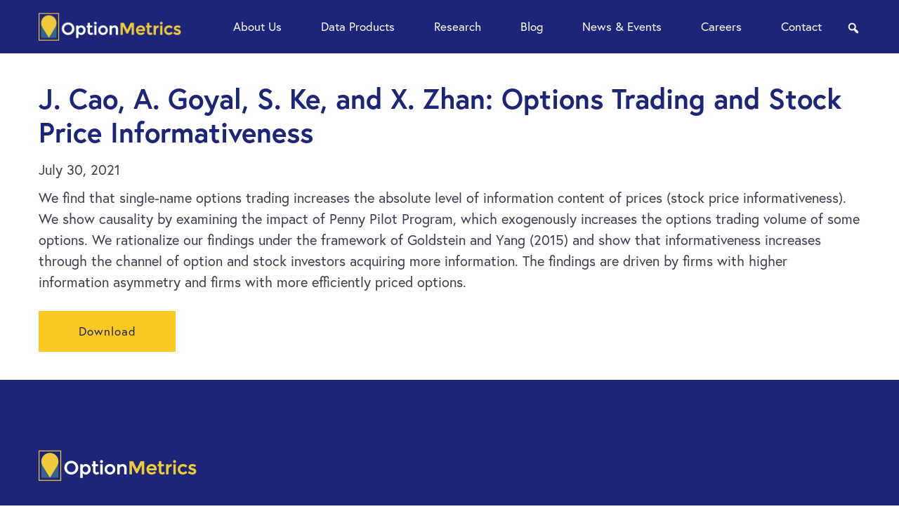

--- FILE ---
content_type: text/html; charset=UTF-8
request_url: https://optionmetrics.com/research/j-cao-a-goyal-s-ke-and-x-zhan-options-trading-and-stock-price-informativeness/
body_size: 12023
content:
<!DOCTYPE html>
<html lang="en-US">
<head >
<meta charset="UTF-8" />
<meta name="viewport" content="width=device-width, initial-scale=1" />
<meta name='robots' content='index, follow, max-image-preview:large, max-snippet:-1, max-video-preview:-1' />
<script data-minify="1" id="cookieyes" type="text/javascript" src="https://optionmetrics.com/wp-content/cache/min/1/client_data/dfaebad6b99d5acdc91ac0b2/script.js?ver=1769724446" data-rocket-defer defer></script>
	<!-- This site is optimized with the Yoast SEO plugin v26.8 - https://yoast.com/product/yoast-seo-wordpress/ -->
	<title>J. Cao, A. Goyal, S. Ke, and X. Zhan: Options Trading and Stock Price Informativeness - OptionMetrics</title>
<link data-rocket-prefetch href="https://www.googletagmanager.com" rel="dns-prefetch">
<link data-rocket-prefetch href="https://www.gstatic.com" rel="dns-prefetch">
<link data-rocket-prefetch href="https://snap.licdn.com" rel="dns-prefetch">
<link data-rocket-prefetch href="https://cdn-cookieyes.com" rel="dns-prefetch">
<link data-rocket-prefetch href="https://www.google.com" rel="dns-prefetch"><link rel="preload" data-rocket-preload as="image" href="data:image/svg+xml,%3Csvg%20xmlns=&#039;http://www.w3.org/2000/svg&#039;%20viewBox=&#039;0%200%20225%2044&#039;%3E%3C/svg%3E" fetchpriority="high">
	<link rel="canonical" href="https://optionmetrics.com/research/j-cao-a-goyal-s-ke-and-x-zhan-options-trading-and-stock-price-informativeness/" />
	<meta property="og:locale" content="en_US" />
	<meta property="og:type" content="article" />
	<meta property="og:title" content="J. Cao, A. Goyal, S. Ke, and X. Zhan: Options Trading and Stock Price Informativeness - OptionMetrics" />
	<meta property="og:description" content="We find that single-name options trading increases the absolute level of information content of prices (stock price informativeness). We show causality by examining the impact of Penny Pilot Program, which exogenously increases the options trading... Read More" />
	<meta property="og:url" content="https://optionmetrics.com/research/j-cao-a-goyal-s-ke-and-x-zhan-options-trading-and-stock-price-informativeness/" />
	<meta property="og:site_name" content="OptionMetrics" />
	<meta property="article:modified_time" content="2023-09-14T19:35:25+00:00" />
	<meta name="twitter:card" content="summary_large_image" />
	<meta name="twitter:label1" content="Est. reading time" />
	<meta name="twitter:data1" content="1 minute" />
	<script type="application/ld+json" class="yoast-schema-graph">{"@context":"https://schema.org","@graph":[{"@type":"WebPage","@id":"https://optionmetrics.com/research/j-cao-a-goyal-s-ke-and-x-zhan-options-trading-and-stock-price-informativeness/","url":"https://optionmetrics.com/research/j-cao-a-goyal-s-ke-and-x-zhan-options-trading-and-stock-price-informativeness/","name":"J. Cao, A. Goyal, S. Ke, and X. Zhan: Options Trading and Stock Price Informativeness - OptionMetrics","isPartOf":{"@id":"https://optionmetrics.com/#website"},"datePublished":"2021-07-30T13:55:54+00:00","dateModified":"2023-09-14T19:35:25+00:00","breadcrumb":{"@id":"https://optionmetrics.com/research/j-cao-a-goyal-s-ke-and-x-zhan-options-trading-and-stock-price-informativeness/#breadcrumb"},"inLanguage":"en-US","potentialAction":[{"@type":"ReadAction","target":["https://optionmetrics.com/research/j-cao-a-goyal-s-ke-and-x-zhan-options-trading-and-stock-price-informativeness/"]}]},{"@type":"BreadcrumbList","@id":"https://optionmetrics.com/research/j-cao-a-goyal-s-ke-and-x-zhan-options-trading-and-stock-price-informativeness/#breadcrumb","itemListElement":[{"@type":"ListItem","position":1,"name":"Home","item":"https://optionmetrics.com/"},{"@type":"ListItem","position":2,"name":"J. Cao, A. Goyal, S. Ke, and X. Zhan: Options Trading and Stock Price Informativeness"}]},{"@type":"WebSite","@id":"https://optionmetrics.com/#website","url":"https://optionmetrics.com/","name":"OptionMetrics","description":"","potentialAction":[{"@type":"SearchAction","target":{"@type":"EntryPoint","urlTemplate":"https://optionmetrics.com/?s={search_term_string}"},"query-input":{"@type":"PropertyValueSpecification","valueRequired":true,"valueName":"search_term_string"}}],"inLanguage":"en-US"}]}</script>
	<!-- / Yoast SEO plugin. -->


<link rel='dns-prefetch' href='//www.google.com' />
<link rel='dns-prefetch' href='//use.typekit.net' />

<link rel="alternate" type="application/rss+xml" title="OptionMetrics &raquo; Feed" href="https://optionmetrics.com/feed/" />
<link rel="alternate" type="application/rss+xml" title="OptionMetrics &raquo; Comments Feed" href="https://optionmetrics.com/comments/feed/" />
<link rel="alternate" title="oEmbed (JSON)" type="application/json+oembed" href="https://optionmetrics.com/wp-json/oembed/1.0/embed?url=https%3A%2F%2Foptionmetrics.com%2Fresearch%2Fj-cao-a-goyal-s-ke-and-x-zhan-options-trading-and-stock-price-informativeness%2F" />
<link rel="alternate" title="oEmbed (XML)" type="text/xml+oembed" href="https://optionmetrics.com/wp-json/oembed/1.0/embed?url=https%3A%2F%2Foptionmetrics.com%2Fresearch%2Fj-cao-a-goyal-s-ke-and-x-zhan-options-trading-and-stock-price-informativeness%2F&#038;format=xml" />
<style id='wp-img-auto-sizes-contain-inline-css' type='text/css'>
img:is([sizes=auto i],[sizes^="auto," i]){contain-intrinsic-size:3000px 1500px}
/*# sourceURL=wp-img-auto-sizes-contain-inline-css */
</style>
<link data-minify="1" rel='stylesheet' id='option-metrics-css' href='https://optionmetrics.com/wp-content/cache/min/1/wp-content/themes/optionmetrics/style.css?ver=1769724446' type='text/css' media='all' />
<style id='wp-emoji-styles-inline-css' type='text/css'>

	img.wp-smiley, img.emoji {
		display: inline !important;
		border: none !important;
		box-shadow: none !important;
		height: 1em !important;
		width: 1em !important;
		margin: 0 0.07em !important;
		vertical-align: -0.1em !important;
		background: none !important;
		padding: 0 !important;
	}
/*# sourceURL=wp-emoji-styles-inline-css */
</style>
<style id='wp-block-library-inline-css' type='text/css'>
:root{--wp-block-synced-color:#7a00df;--wp-block-synced-color--rgb:122,0,223;--wp-bound-block-color:var(--wp-block-synced-color);--wp-editor-canvas-background:#ddd;--wp-admin-theme-color:#007cba;--wp-admin-theme-color--rgb:0,124,186;--wp-admin-theme-color-darker-10:#006ba1;--wp-admin-theme-color-darker-10--rgb:0,107,160.5;--wp-admin-theme-color-darker-20:#005a87;--wp-admin-theme-color-darker-20--rgb:0,90,135;--wp-admin-border-width-focus:2px}@media (min-resolution:192dpi){:root{--wp-admin-border-width-focus:1.5px}}.wp-element-button{cursor:pointer}:root .has-very-light-gray-background-color{background-color:#eee}:root .has-very-dark-gray-background-color{background-color:#313131}:root .has-very-light-gray-color{color:#eee}:root .has-very-dark-gray-color{color:#313131}:root .has-vivid-green-cyan-to-vivid-cyan-blue-gradient-background{background:linear-gradient(135deg,#00d084,#0693e3)}:root .has-purple-crush-gradient-background{background:linear-gradient(135deg,#34e2e4,#4721fb 50%,#ab1dfe)}:root .has-hazy-dawn-gradient-background{background:linear-gradient(135deg,#faaca8,#dad0ec)}:root .has-subdued-olive-gradient-background{background:linear-gradient(135deg,#fafae1,#67a671)}:root .has-atomic-cream-gradient-background{background:linear-gradient(135deg,#fdd79a,#004a59)}:root .has-nightshade-gradient-background{background:linear-gradient(135deg,#330968,#31cdcf)}:root .has-midnight-gradient-background{background:linear-gradient(135deg,#020381,#2874fc)}:root{--wp--preset--font-size--normal:16px;--wp--preset--font-size--huge:42px}.has-regular-font-size{font-size:1em}.has-larger-font-size{font-size:2.625em}.has-normal-font-size{font-size:var(--wp--preset--font-size--normal)}.has-huge-font-size{font-size:var(--wp--preset--font-size--huge)}.has-text-align-center{text-align:center}.has-text-align-left{text-align:left}.has-text-align-right{text-align:right}.has-fit-text{white-space:nowrap!important}#end-resizable-editor-section{display:none}.aligncenter{clear:both}.items-justified-left{justify-content:flex-start}.items-justified-center{justify-content:center}.items-justified-right{justify-content:flex-end}.items-justified-space-between{justify-content:space-between}.screen-reader-text{border:0;clip-path:inset(50%);height:1px;margin:-1px;overflow:hidden;padding:0;position:absolute;width:1px;word-wrap:normal!important}.screen-reader-text:focus{background-color:#ddd;clip-path:none;color:#444;display:block;font-size:1em;height:auto;left:5px;line-height:normal;padding:15px 23px 14px;text-decoration:none;top:5px;width:auto;z-index:100000}html :where(.has-border-color){border-style:solid}html :where([style*=border-top-color]){border-top-style:solid}html :where([style*=border-right-color]){border-right-style:solid}html :where([style*=border-bottom-color]){border-bottom-style:solid}html :where([style*=border-left-color]){border-left-style:solid}html :where([style*=border-width]){border-style:solid}html :where([style*=border-top-width]){border-top-style:solid}html :where([style*=border-right-width]){border-right-style:solid}html :where([style*=border-bottom-width]){border-bottom-style:solid}html :where([style*=border-left-width]){border-left-style:solid}html :where(img[class*=wp-image-]){height:auto;max-width:100%}:where(figure){margin:0 0 1em}html :where(.is-position-sticky){--wp-admin--admin-bar--position-offset:var(--wp-admin--admin-bar--height,0px)}@media screen and (max-width:600px){html :where(.is-position-sticky){--wp-admin--admin-bar--position-offset:0px}}

/*# sourceURL=wp-block-library-inline-css */
</style><style id='global-styles-inline-css' type='text/css'>
:root{--wp--preset--aspect-ratio--square: 1;--wp--preset--aspect-ratio--4-3: 4/3;--wp--preset--aspect-ratio--3-4: 3/4;--wp--preset--aspect-ratio--3-2: 3/2;--wp--preset--aspect-ratio--2-3: 2/3;--wp--preset--aspect-ratio--16-9: 16/9;--wp--preset--aspect-ratio--9-16: 9/16;--wp--preset--color--black: #000000;--wp--preset--color--cyan-bluish-gray: #abb8c3;--wp--preset--color--white: #ffffff;--wp--preset--color--pale-pink: #f78da7;--wp--preset--color--vivid-red: #cf2e2e;--wp--preset--color--luminous-vivid-orange: #ff6900;--wp--preset--color--luminous-vivid-amber: #fcb900;--wp--preset--color--light-green-cyan: #7bdcb5;--wp--preset--color--vivid-green-cyan: #00d084;--wp--preset--color--pale-cyan-blue: #8ed1fc;--wp--preset--color--vivid-cyan-blue: #0693e3;--wp--preset--color--vivid-purple: #9b51e0;--wp--preset--gradient--vivid-cyan-blue-to-vivid-purple: linear-gradient(135deg,rgb(6,147,227) 0%,rgb(155,81,224) 100%);--wp--preset--gradient--light-green-cyan-to-vivid-green-cyan: linear-gradient(135deg,rgb(122,220,180) 0%,rgb(0,208,130) 100%);--wp--preset--gradient--luminous-vivid-amber-to-luminous-vivid-orange: linear-gradient(135deg,rgb(252,185,0) 0%,rgb(255,105,0) 100%);--wp--preset--gradient--luminous-vivid-orange-to-vivid-red: linear-gradient(135deg,rgb(255,105,0) 0%,rgb(207,46,46) 100%);--wp--preset--gradient--very-light-gray-to-cyan-bluish-gray: linear-gradient(135deg,rgb(238,238,238) 0%,rgb(169,184,195) 100%);--wp--preset--gradient--cool-to-warm-spectrum: linear-gradient(135deg,rgb(74,234,220) 0%,rgb(151,120,209) 20%,rgb(207,42,186) 40%,rgb(238,44,130) 60%,rgb(251,105,98) 80%,rgb(254,248,76) 100%);--wp--preset--gradient--blush-light-purple: linear-gradient(135deg,rgb(255,206,236) 0%,rgb(152,150,240) 100%);--wp--preset--gradient--blush-bordeaux: linear-gradient(135deg,rgb(254,205,165) 0%,rgb(254,45,45) 50%,rgb(107,0,62) 100%);--wp--preset--gradient--luminous-dusk: linear-gradient(135deg,rgb(255,203,112) 0%,rgb(199,81,192) 50%,rgb(65,88,208) 100%);--wp--preset--gradient--pale-ocean: linear-gradient(135deg,rgb(255,245,203) 0%,rgb(182,227,212) 50%,rgb(51,167,181) 100%);--wp--preset--gradient--electric-grass: linear-gradient(135deg,rgb(202,248,128) 0%,rgb(113,206,126) 100%);--wp--preset--gradient--midnight: linear-gradient(135deg,rgb(2,3,129) 0%,rgb(40,116,252) 100%);--wp--preset--font-size--small: 13px;--wp--preset--font-size--medium: 20px;--wp--preset--font-size--large: 36px;--wp--preset--font-size--x-large: 42px;--wp--preset--spacing--20: 0.44rem;--wp--preset--spacing--30: 0.67rem;--wp--preset--spacing--40: 1rem;--wp--preset--spacing--50: 1.5rem;--wp--preset--spacing--60: 2.25rem;--wp--preset--spacing--70: 3.38rem;--wp--preset--spacing--80: 5.06rem;--wp--preset--shadow--natural: 6px 6px 9px rgba(0, 0, 0, 0.2);--wp--preset--shadow--deep: 12px 12px 50px rgba(0, 0, 0, 0.4);--wp--preset--shadow--sharp: 6px 6px 0px rgba(0, 0, 0, 0.2);--wp--preset--shadow--outlined: 6px 6px 0px -3px rgb(255, 255, 255), 6px 6px rgb(0, 0, 0);--wp--preset--shadow--crisp: 6px 6px 0px rgb(0, 0, 0);}:where(.is-layout-flex){gap: 0.5em;}:where(.is-layout-grid){gap: 0.5em;}body .is-layout-flex{display: flex;}.is-layout-flex{flex-wrap: wrap;align-items: center;}.is-layout-flex > :is(*, div){margin: 0;}body .is-layout-grid{display: grid;}.is-layout-grid > :is(*, div){margin: 0;}:where(.wp-block-columns.is-layout-flex){gap: 2em;}:where(.wp-block-columns.is-layout-grid){gap: 2em;}:where(.wp-block-post-template.is-layout-flex){gap: 1.25em;}:where(.wp-block-post-template.is-layout-grid){gap: 1.25em;}.has-black-color{color: var(--wp--preset--color--black) !important;}.has-cyan-bluish-gray-color{color: var(--wp--preset--color--cyan-bluish-gray) !important;}.has-white-color{color: var(--wp--preset--color--white) !important;}.has-pale-pink-color{color: var(--wp--preset--color--pale-pink) !important;}.has-vivid-red-color{color: var(--wp--preset--color--vivid-red) !important;}.has-luminous-vivid-orange-color{color: var(--wp--preset--color--luminous-vivid-orange) !important;}.has-luminous-vivid-amber-color{color: var(--wp--preset--color--luminous-vivid-amber) !important;}.has-light-green-cyan-color{color: var(--wp--preset--color--light-green-cyan) !important;}.has-vivid-green-cyan-color{color: var(--wp--preset--color--vivid-green-cyan) !important;}.has-pale-cyan-blue-color{color: var(--wp--preset--color--pale-cyan-blue) !important;}.has-vivid-cyan-blue-color{color: var(--wp--preset--color--vivid-cyan-blue) !important;}.has-vivid-purple-color{color: var(--wp--preset--color--vivid-purple) !important;}.has-black-background-color{background-color: var(--wp--preset--color--black) !important;}.has-cyan-bluish-gray-background-color{background-color: var(--wp--preset--color--cyan-bluish-gray) !important;}.has-white-background-color{background-color: var(--wp--preset--color--white) !important;}.has-pale-pink-background-color{background-color: var(--wp--preset--color--pale-pink) !important;}.has-vivid-red-background-color{background-color: var(--wp--preset--color--vivid-red) !important;}.has-luminous-vivid-orange-background-color{background-color: var(--wp--preset--color--luminous-vivid-orange) !important;}.has-luminous-vivid-amber-background-color{background-color: var(--wp--preset--color--luminous-vivid-amber) !important;}.has-light-green-cyan-background-color{background-color: var(--wp--preset--color--light-green-cyan) !important;}.has-vivid-green-cyan-background-color{background-color: var(--wp--preset--color--vivid-green-cyan) !important;}.has-pale-cyan-blue-background-color{background-color: var(--wp--preset--color--pale-cyan-blue) !important;}.has-vivid-cyan-blue-background-color{background-color: var(--wp--preset--color--vivid-cyan-blue) !important;}.has-vivid-purple-background-color{background-color: var(--wp--preset--color--vivid-purple) !important;}.has-black-border-color{border-color: var(--wp--preset--color--black) !important;}.has-cyan-bluish-gray-border-color{border-color: var(--wp--preset--color--cyan-bluish-gray) !important;}.has-white-border-color{border-color: var(--wp--preset--color--white) !important;}.has-pale-pink-border-color{border-color: var(--wp--preset--color--pale-pink) !important;}.has-vivid-red-border-color{border-color: var(--wp--preset--color--vivid-red) !important;}.has-luminous-vivid-orange-border-color{border-color: var(--wp--preset--color--luminous-vivid-orange) !important;}.has-luminous-vivid-amber-border-color{border-color: var(--wp--preset--color--luminous-vivid-amber) !important;}.has-light-green-cyan-border-color{border-color: var(--wp--preset--color--light-green-cyan) !important;}.has-vivid-green-cyan-border-color{border-color: var(--wp--preset--color--vivid-green-cyan) !important;}.has-pale-cyan-blue-border-color{border-color: var(--wp--preset--color--pale-cyan-blue) !important;}.has-vivid-cyan-blue-border-color{border-color: var(--wp--preset--color--vivid-cyan-blue) !important;}.has-vivid-purple-border-color{border-color: var(--wp--preset--color--vivid-purple) !important;}.has-vivid-cyan-blue-to-vivid-purple-gradient-background{background: var(--wp--preset--gradient--vivid-cyan-blue-to-vivid-purple) !important;}.has-light-green-cyan-to-vivid-green-cyan-gradient-background{background: var(--wp--preset--gradient--light-green-cyan-to-vivid-green-cyan) !important;}.has-luminous-vivid-amber-to-luminous-vivid-orange-gradient-background{background: var(--wp--preset--gradient--luminous-vivid-amber-to-luminous-vivid-orange) !important;}.has-luminous-vivid-orange-to-vivid-red-gradient-background{background: var(--wp--preset--gradient--luminous-vivid-orange-to-vivid-red) !important;}.has-very-light-gray-to-cyan-bluish-gray-gradient-background{background: var(--wp--preset--gradient--very-light-gray-to-cyan-bluish-gray) !important;}.has-cool-to-warm-spectrum-gradient-background{background: var(--wp--preset--gradient--cool-to-warm-spectrum) !important;}.has-blush-light-purple-gradient-background{background: var(--wp--preset--gradient--blush-light-purple) !important;}.has-blush-bordeaux-gradient-background{background: var(--wp--preset--gradient--blush-bordeaux) !important;}.has-luminous-dusk-gradient-background{background: var(--wp--preset--gradient--luminous-dusk) !important;}.has-pale-ocean-gradient-background{background: var(--wp--preset--gradient--pale-ocean) !important;}.has-electric-grass-gradient-background{background: var(--wp--preset--gradient--electric-grass) !important;}.has-midnight-gradient-background{background: var(--wp--preset--gradient--midnight) !important;}.has-small-font-size{font-size: var(--wp--preset--font-size--small) !important;}.has-medium-font-size{font-size: var(--wp--preset--font-size--medium) !important;}.has-large-font-size{font-size: var(--wp--preset--font-size--large) !important;}.has-x-large-font-size{font-size: var(--wp--preset--font-size--x-large) !important;}
/*# sourceURL=global-styles-inline-css */
</style>

<style id='classic-theme-styles-inline-css' type='text/css'>
/*! This file is auto-generated */
.wp-block-button__link{color:#fff;background-color:#32373c;border-radius:9999px;box-shadow:none;text-decoration:none;padding:calc(.667em + 2px) calc(1.333em + 2px);font-size:1.125em}.wp-block-file__button{background:#32373c;color:#fff;text-decoration:none}
/*# sourceURL=/wp-includes/css/classic-themes.min.css */
</style>
<link rel='stylesheet' id='search-filter-plugin-styles-css' href='https://optionmetrics.com/wp-content/plugins/search-filter-pro/public/assets/css/search-filter.min.css?ver=2.5.16' type='text/css' media='all' />
<link data-minify="1" rel='stylesheet' id='tf-fonts-css' href='https://optionmetrics.com/wp-content/cache/min/1/vbr1hyq.css?ver=1769724446' type='text/css' media='all' />
<link data-minify="1" rel='stylesheet' id='tf-tinyslider-css-css' href='https://optionmetrics.com/wp-content/cache/min/1/wp-content/themes/optionmetrics/tinyslider/tiny-slider.css?ver=1769724446' type='text/css' media='all' />
<link data-minify="1" rel='stylesheet' id='dashicons-css' href='https://optionmetrics.com/wp-content/cache/min/1/wp-includes/css/dashicons.min.css?ver=1769724446' type='text/css' media='all' />
<script type="text/javascript" src="https://optionmetrics.com/wp-includes/js/jquery/jquery.min.js?ver=3.7.1" id="jquery-core-js" data-rocket-defer defer></script>
<script type="text/javascript" src="https://optionmetrics.com/wp-includes/js/jquery/jquery-migrate.min.js?ver=3.4.1" id="jquery-migrate-js" data-rocket-defer defer></script>
<script type="text/javascript" id="search-filter-plugin-build-js-extra">
/* <![CDATA[ */
var SF_LDATA = {"ajax_url":"https://optionmetrics.com/wp-admin/admin-ajax.php","home_url":"https://optionmetrics.com/","extensions":[]};
//# sourceURL=search-filter-plugin-build-js-extra
/* ]]> */
</script>
<script type="text/javascript" src="https://optionmetrics.com/wp-content/plugins/search-filter-pro/public/assets/js/search-filter-build.min.js?ver=2.5.16" id="search-filter-plugin-build-js" data-rocket-defer defer></script>
<script type="text/javascript" src="https://optionmetrics.com/wp-content/plugins/search-filter-pro/public/assets/js/chosen.jquery.min.js?ver=2.5.16" id="search-filter-plugin-chosen-js" data-rocket-defer defer></script>
<script data-minify="1" type="text/javascript" src="https://optionmetrics.com/wp-content/cache/min/1/wp-content/themes/optionmetrics/tinyslider/tiny-slider.js?ver=1769724446" id="tf-tinyslider-js-js" data-rocket-defer defer></script>
<script data-minify="1" type="text/javascript" src="https://optionmetrics.com/wp-content/cache/min/1/wp-content/themes/optionmetrics/js/focus-visible.js?ver=1769724446" id="tf-focus-visible-js" data-rocket-defer defer></script>
<script data-minify="1" type="text/javascript" src="https://optionmetrics.com/wp-content/cache/min/1/wp-content/themes/optionmetrics/js/custom.js?ver=1769724446" id="tf-custom-js" data-rocket-defer defer></script>
<link rel="https://api.w.org/" href="https://optionmetrics.com/wp-json/" /><link rel="alternate" title="JSON" type="application/json" href="https://optionmetrics.com/wp-json/wp/v2/research_papers/263" /><link rel="EditURI" type="application/rsd+xml" title="RSD" href="https://optionmetrics.com/xmlrpc.php?rsd" />
<link rel='shortlink' href='https://optionmetrics.com/?p=263' />
<link rel="icon" href="https://optionmetrics.com/wp-content/themes/optionmetrics/images/favicon.ico" />
<!-- Google tag (gtag.js) --> 
<script async src="https://www.googletagmanager.com/gtag/js?id=GTM-TNMGB4M"></script> <script> (function(w,d,s,l,i){w[l]=w[l]||[];w[l].push({'gtm.start':
new Date().getTime(),event:'gtm.js'});var f=d.getElementsByTagName(s)[0],
j=d.createElement(s),dl=l!='dataLayer'?'&l='+l:'';j.async=true;j.src=
'https://www.googletagmanager.com/gtm.js?id='+i+dl;f.parentNode.insertBefore(j,f);
})(window,document,'script','dataLayer','GTM-TNMGB4M');</script>		<style type="text/css" id="wp-custom-css">
			.page-id-2107 .sow-accordion-panel-header {
	display: none !important;
}

.page-id-2107 .sow-accordion-panel-border {
	padding-top: 50px !important;
}

.page-id-3026 .sow-accordion-panel-content {
	background-color:#ffffff !important;
}

.page-id-3026 .white-text-block * {
  color: #ffffff !important;
}

.explore-product .sow-accordion-title, .explore-product .sow-accordion-open-close-button, .explore-product .sow-accordion-panel-content *{
	color: #0e117b !important;
}

/*.explore-product .sow-accordion-open-close-button {
	color: #0e117b !important;
}*/

		</style>
		<noscript><style id="rocket-lazyload-nojs-css">.rll-youtube-player, [data-lazy-src]{display:none !important;}</style></noscript><link data-minify="1" rel='stylesheet' id='sow-image-default-8b5b6f678277-css' href='https://optionmetrics.com/wp-content/cache/min/1/wp-content/uploads/siteorigin-widgets/sow-image-default-8b5b6f678277.css?ver=1769724446' type='text/css' media='all' />
<link rel='stylesheet' id='siteorigin-panels-front-css' href='https://optionmetrics.com/wp-content/plugins/siteorigin-panels/css/front-flex.min.css?ver=2.33.5' type='text/css' media='all' />
<meta name="generator" content="WP Rocket 3.20.3" data-wpr-features="wpr_defer_js wpr_minify_js wpr_lazyload_images wpr_lazyload_iframes wpr_preconnect_external_domains wpr_oci wpr_minify_css wpr_desktop" /></head>
<body class="wp-singular research_papers-template-default single single-research_papers postid-263 wp-theme-genesis wp-child-theme-optionmetrics siteorigin-panels-css-container full-width-content genesis-breadcrumbs-hidden genesis-footer-widgets-visible"><div  class="site-container" id="page-container"><ul class="genesis-skip-link"><li><a href="#genesis-content" class="screen-reader-shortcut"> Skip to main content</a></li><li><a href="#genesis-footer-widgets" class="screen-reader-shortcut"> Skip to footer</a></li></ul><header  class="site-header" role="banner"><div  class="wrap"><div class="title-area"><p class="site-title"><a href="https://optionmetrics.com/">OptionMetrics</a></p></div><div class="widget-area header-widget-area">	<div class="search-toggle">
		<a href="javascript:void(0);"><span class="dashicons dashicons-search"></span><span class="screen-reader-text">search</span></a>
	</div>
	<section id="nav_menu-2" class="widget widget_nav_menu"><div class="widget-wrap"><nav class="nav-header"><ul id="menu-main-menu" class="menu genesis-nav-menu js-superfish"><li id="menu-item-26" class="menu-item menu-item-type-post_type menu-item-object-page menu-item-has-children menu-item-26"><a href="https://optionmetrics.com/about-us/" data-ps2id-api="true"><span >About Us</span></a>
<ul class="sub-menu">
	<li id="menu-item-175" class="menu-item menu-item-type-post_type menu-item-object-page menu-item-175"><a href="https://optionmetrics.com/who-we-serve/" data-ps2id-api="true"><span >Who We Serve</span></a></li>
	<li id="menu-item-211" class="menu-item menu-item-type-custom menu-item-object-custom menu-item-211"><a href="/about-us/#why-optionmetrics" data-ps2id-api="true"><span >Why OptionMetrics</span></a></li>
	<li id="menu-item-210" class="menu-item menu-item-type-custom menu-item-object-custom menu-item-210"><a href="/about-us/#leadership" data-ps2id-api="true"><span >Leadership</span></a></li>
</ul>
</li>
<li id="menu-item-27" class="menu-item menu-item-type-post_type menu-item-object-page menu-item-has-children menu-item-27"><a href="https://optionmetrics.com/data-products/" data-ps2id-api="true"><span >Data Products</span></a>
<ul class="sub-menu">
	<li id="menu-item-28" class="menu-item menu-item-type-post_type menu-item-object-page menu-item-has-children menu-item-28"><a href="https://optionmetrics.com/equities/" data-ps2id-api="true"><span >Equities</span></a>
	<ul class="sub-menu">
		<li id="menu-item-170" class="menu-item menu-item-type-post_type menu-item-object-page menu-item-170"><a href="https://optionmetrics.com/united-states/" data-ps2id-api="true"><span >United States</span></a></li>
		<li id="menu-item-2908" class="menu-item menu-item-type-post_type menu-item-object-page menu-item-2908"><a href="https://optionmetrics.com/united-states-intraday/" data-ps2id-api="true"><span >United States Intraday</span></a></li>
		<li id="menu-item-171" class="menu-item menu-item-type-post_type menu-item-object-page menu-item-171"><a href="https://optionmetrics.com/europe/" data-ps2id-api="true"><span >Europe</span></a></li>
		<li id="menu-item-173" class="menu-item menu-item-type-post_type menu-item-object-page menu-item-173"><a href="https://optionmetrics.com/asia/" data-ps2id-api="true"><span >Asia</span></a></li>
		<li id="menu-item-172" class="menu-item menu-item-type-post_type menu-item-object-page menu-item-172"><a href="https://optionmetrics.com/canada/" data-ps2id-api="true"><span >Canada</span></a></li>
		<li id="menu-item-926" class="menu-item menu-item-type-post_type menu-item-object-page menu-item-926"><a href="https://optionmetrics.com/etfs/" data-ps2id-api="true"><span >ETFs</span></a></li>
	</ul>
</li>
	<li id="menu-item-29" class="menu-item menu-item-type-post_type menu-item-object-page menu-item-29"><a href="https://optionmetrics.com/futures/" data-ps2id-api="true"><span >Futures</span></a></li>
	<li id="menu-item-30" class="menu-item menu-item-type-post_type menu-item-object-page menu-item-30"><a href="https://optionmetrics.com/signed-volume/" data-ps2id-api="true"><span >Signed Volume</span></a></li>
	<li id="menu-item-927" class="menu-item menu-item-type-post_type menu-item-object-page menu-item-927"><a href="https://optionmetrics.com/implied-beta/" data-ps2id-api="true"><span >Implied Beta</span></a></li>
	<li id="menu-item-2106" class="menu-item menu-item-type-custom menu-item-object-custom menu-item-has-children menu-item-2106"><a href="https://optionmetrics.com/dividend-intelligence-suite/" data-ps2id-api="true"><span >Dividend</span></a>
	<ul class="sub-menu">
		<li id="menu-item-2170" class="menu-item menu-item-type-post_type menu-item-object-page menu-item-2170"><a href="https://optionmetrics.com/implied-dividend/" data-ps2id-api="true"><span >Implied Dividend</span></a></li>
		<li id="menu-item-925" class="menu-item menu-item-type-post_type menu-item-object-page menu-item-925"><a href="https://optionmetrics.com/dividend-forecasting/" data-ps2id-api="true"><span >Dividend Forecasting</span></a></li>
	</ul>
</li>
</ul>
</li>
<li id="menu-item-31" class="menu-item menu-item-type-post_type menu-item-object-page menu-item-31"><a href="https://optionmetrics.com/research/" data-ps2id-api="true"><span >Research</span></a></li>
<li id="menu-item-829" class="menu-item menu-item-type-post_type menu-item-object-page menu-item-829"><a href="https://optionmetrics.com/blog/" data-ps2id-api="true"><span >Blog</span></a></li>
<li id="menu-item-827" class="menu-item menu-item-type-post_type menu-item-object-page current_page_parent menu-item-827"><a href="https://optionmetrics.com/news-events/" data-ps2id-api="true"><span >News &#038; Events</span></a></li>
<li id="menu-item-32" class="menu-item menu-item-type-post_type menu-item-object-page menu-item-32"><a href="https://optionmetrics.com/careers/" data-ps2id-api="true"><span >Careers</span></a></li>
<li id="menu-item-33" class="menu-item menu-item-type-post_type menu-item-object-page menu-item-33"><a href="https://optionmetrics.com/contact/" data-ps2id-api="true"><span >Contact</span></a></li>
</ul></nav></div></section>
</div></div><div  id="search-container" class="header-flyout-search"><div  class="wrap"><form class="search-form" method="get" action="https://optionmetrics.com/" role="search"><label class="search-form-label screen-reader-text" for="searchform-1">Search this website</label><input class="search-form-input" type="search" name="s" id="searchform-1" placeholder="Search this website"><input class="search-form-submit" type="submit" value="Search"><meta content="https://optionmetrics.com/?s={s}"></form></div></div></header><div  class="site-inner"><div class="wrap"><div class="content-sidebar-wrap"><main class="content" id="genesis-content"><article class="post-263 research_papers type-research_papers status-publish years-15 entry" aria-label="J. Cao, A. Goyal, S. Ke, and X. Zhan: Options Trading and Stock Price Informativeness"><header class="entry-header"><h1 class="entry-title">J. Cao, A. Goyal, S. Ke, and X. Zhan: Options Trading and Stock Price Informativeness</h1>
<div class="blog-post-info"><time class="entry-time">July 30, 2021</time></div></header><div class="entry-content"><p>We find that single-name options trading increases the absolute level of information content of prices (stock price informativeness). We show causality by examining the impact of Penny Pilot Program, which exogenously increases the options trading volume of some options. We rationalize our findings under the framework of Goldstein and Yang (2015) and show that informativeness increases through the channel of option and stock investors acquiring more information. The findings are driven by firms with higher information asymmetry and firms with more efficiently priced options.</p>
<p><a class="button" href="https://papers.ssrn.com/sol3/papers.cfm?abstract_id=3401806">Download</a></p>
</div><footer class="entry-footer"><span>Share this post: </span><ul class="sharing-btns"><li><a class="dashicons-icon dashicons-facebook-alt" href="//www.facebook.com/sharer.php?u=https://optionmetrics.com/research/j-cao-a-goyal-s-ke-and-x-zhan-options-trading-and-stock-price-informativeness/&amp;t=J. Cao, A. Goyal, S. Ke, and X. Zhan: Options Trading and Stock Price Informativeness" target="_blank" title="Share on Facebook"><span class="screen-reader-text">Facebook</span></a></li><li><a class="dashicons-icon dashicons-pinterest" href="//pinterest.com/pin/create/button/?url=https://optionmetrics.com/research/j-cao-a-goyal-s-ke-and-x-zhan-options-trading-and-stock-price-informativeness/&media=" target="_blank" title="Pin on Pinterest"><span class="screen-reader-text">Pinterest</span></a></li><li><a class="dashicons-icon dashicons-twitter" href="//twitter.com/home/?status=J. Cao, A. Goyal, S. Ke, and X. Zhan: Options Trading and Stock Price Informativeness - https://optionmetrics.com/research/j-cao-a-goyal-s-ke-and-x-zhan-options-trading-and-stock-price-informativeness/" target="_blank" title="Share on Twitter"><span class="screen-reader-text">Twitter</span></a></li><li><a class="dashicons-icon dashicons-linkedin" href="//www.linkedin.com/shareArticle?mini=true&amp;title=J. Cao, A. Goyal, S. Ke, and X. Zhan: Options Trading and Stock Price Informativeness&amp;url=https://optionmetrics.com/research/j-cao-a-goyal-s-ke-and-x-zhan-options-trading-and-stock-price-informativeness/" target="_blank" title="Share on Linkedin"><span class="screen-reader-text">Linkedin</span></a></li></ul></footer></article></main></div></div></div><footer class="site-footer" id="genesis-footer-widgets"><div class="wrap"><section id="siteorigin-panels-builder-2" class="widget widget_siteorigin-panels-builder"><div class="widget-wrap"><div id="pl-w65ca77c754a2a"  class="panel-layout" ><div id="pg-w65ca77c754a2a-0"  class="panel-grid panel-no-style" ><div id="pgc-w65ca77c754a2a-0-0"  class="panel-grid-cell" ><div id="panel-w65ca77c754a2a-0-0-0" class="so-panel widget widget_sow-image panel-first-child panel-last-child" data-index="0" ><div
			
			class="so-widget-sow-image so-widget-sow-image-default-8b5b6f678277"
			
		>
<div class="sow-image-container">
		<img 
 src="data:image/svg+xml,%3Csvg%20xmlns='http://www.w3.org/2000/svg'%20viewBox='0%200%20225%2044'%3E%3C/svg%3E" width="225" height="44" data-lazy-sizes="(max-width: 225px) 100vw, 225px" title="OptionMetrics Logo Dark BG" alt="OptionMetrics Logo" decoding="async" 		class="so-widget-image" data-lazy-src="https://optionmetrics.com/wp-content/uploads/2024/02/om_logo_dark_bg.png"/><noscript><img 
	src="https://optionmetrics.com/wp-content/uploads/2024/02/om_logo_dark_bg.png" width="225" height="44" sizes="(max-width: 225px) 100vw, 225px" title="OptionMetrics Logo Dark BG" alt="OptionMetrics Logo" decoding="async" 		class="so-widget-image"/></noscript>
	</div>

</div></div></div></div><div id="pg-w65ca77c754a2a-1"  class="panel-grid panel-has-style" ><div class="footer-menus panel-row-style panel-row-style-for-w65ca77c754a2a-1" ><div id="pgc-w65ca77c754a2a-1-0"  class="panel-grid-cell" ><div id="panel-w65ca77c754a2a-1-0-0" class="so-panel widget widget_nav_menu panel-first-child panel-last-child" data-index="1" ><div class="menu-about-us-container"><ul id="menu-about-us" class="menu"><li id="menu-item-39" class="menu-item menu-item-type-post_type menu-item-object-page menu-item-39"><a href="https://optionmetrics.com/about-us/" data-ps2id-api="true">About Us</a></li>
<li id="menu-item-185" class="menu-item menu-item-type-post_type menu-item-object-page menu-item-185"><a href="https://optionmetrics.com/who-we-serve/" data-ps2id-api="true">Who We Serve</a></li>
<li id="menu-item-846" class="menu-item menu-item-type-custom menu-item-object-custom menu-item-846"><a href="https://optionmetrics.com/about-us/#why-optionmetrics" data-ps2id-api="true">Why OptionMetrics</a></li>
<li id="menu-item-847" class="menu-item menu-item-type-custom menu-item-object-custom menu-item-847"><a href="https://optionmetrics.com/about-us/#leadership" data-ps2id-api="true">Leadership</a></li>
</ul></div></div></div><div id="pgc-w65ca77c754a2a-1-1"  class="panel-grid-cell" ><div id="panel-w65ca77c754a2a-1-1-0" class="so-panel widget widget_nav_menu panel-first-child panel-last-child" data-index="2" ><div class="menu-data-products-container"><ul id="menu-data-products" class="menu"><li id="menu-item-42" class="menu-item menu-item-type-post_type menu-item-object-page menu-item-42"><a href="https://optionmetrics.com/data-products/" data-ps2id-api="true">Data Products</a></li>
<li id="menu-item-43" class="menu-item menu-item-type-post_type menu-item-object-page menu-item-43"><a href="https://optionmetrics.com/equities/" data-ps2id-api="true">Equities</a></li>
<li id="menu-item-44" class="menu-item menu-item-type-post_type menu-item-object-page menu-item-44"><a href="https://optionmetrics.com/futures/" data-ps2id-api="true">Futures</a></li>
<li id="menu-item-45" class="menu-item menu-item-type-post_type menu-item-object-page menu-item-45"><a href="https://optionmetrics.com/signed-volume/" data-ps2id-api="true">Signed Volume</a></li>
<li id="menu-item-929" class="menu-item menu-item-type-post_type menu-item-object-page menu-item-929"><a href="https://optionmetrics.com/implied-beta/" data-ps2id-api="true">Implied Beta</a></li>
<li id="menu-item-2680" class="menu-item menu-item-type-custom menu-item-object-custom menu-item-2680"><a href="https://optionmetrics.com/dividend-intelligence-suite/" data-ps2id-api="true">Dividend</a></li>
</ul></div></div></div><div id="pgc-w65ca77c754a2a-1-2"  class="panel-grid-cell" ><div id="panel-w65ca77c754a2a-1-2-0" class="so-panel widget widget_nav_menu panel-first-child panel-last-child" data-index="3" ><div class="menu-research-container"><ul id="menu-research" class="menu"><li id="menu-item-46" class="menu-item menu-item-type-post_type menu-item-object-page menu-item-46"><a href="https://optionmetrics.com/research/" data-ps2id-api="true">Research</a></li>
<li id="menu-item-826" class="menu-item menu-item-type-taxonomy menu-item-object-category menu-item-826"><a href="https://optionmetrics.com/category/blog/" data-ps2id-api="true">Blog</a></li>
<li id="menu-item-167" class="menu-item menu-item-type-post_type menu-item-object-page current_page_parent menu-item-167"><a href="https://optionmetrics.com/news-events/" data-ps2id-api="true">News &#038; Events</a></li>
<li id="menu-item-47" class="menu-item menu-item-type-post_type menu-item-object-page menu-item-47"><a href="https://optionmetrics.com/careers/" data-ps2id-api="true">Careers</a></li>
</ul></div></div></div><div id="pgc-w65ca77c754a2a-1-3"  class="panel-grid-cell" ><div id="panel-w65ca77c754a2a-1-3-0" class="so-panel widget widget_nav_menu panel-first-child panel-last-child" data-index="4" ><div class="menu-contact-us-container"><ul id="menu-contact-us" class="menu"><li id="menu-item-50" class="menu-item menu-item-type-post_type menu-item-object-page menu-item-50"><a href="https://optionmetrics.com/contact/" data-ps2id-api="true">Contact Us</a></li>
<li id="menu-item-52" class="menu-item menu-item-type-post_type menu-item-object-page menu-item-52"><a href="https://optionmetrics.com/support/" data-ps2id-api="true">Support Request</a></li>
</ul></div></div></div><div id="pgc-w65ca77c754a2a-1-4"  class="panel-grid-cell" ><div id="panel-w65ca77c754a2a-1-4-0" class="so-panel widget widget_sow-editor panel-first-child" data-index="5" ><div class="social-media panel-widget-style panel-widget-style-for-w65ca77c754a2a-1-4-0" ><div
			
			class="so-widget-sow-editor so-widget-sow-editor-base"
			
		>
<div class="siteorigin-widget-tinymce textwidget">
	<h6>Stay Connected</h6>
<p><a  href="https://www.linkedin.com/company/optionmetrics" target="_blank"   class="icon dashicons-icon dashicons-linkedin">
			<span class="screen-reader-text">dashicons-linkedin</span>
		</a> <a  href="https://twitter.com/OptionMetrics" target="_blank"   class="icon dashicons-icon dashicons-twitter">
			<span class="screen-reader-text">dashicons-twitter</span>
		</a> <a  href="https://www.facebook.com/optionmetrics/" target="_blank"   class="icon dashicons-icon dashicons-facebook-alt">
			<span class="screen-reader-text">dashicons-facebook-alt</span>
		</a></p>
</div>
</div></div></div><div id="panel-w65ca77c754a2a-1-4-1" class="so-panel widget widget_sow-editor panel-last-child" data-index="6" ><div class="panel-widget-style panel-widget-style-for-w65ca77c754a2a-1-4-1" ><div
			
			class="so-widget-sow-editor so-widget-sow-editor-base"
			
		>
<div class="siteorigin-widget-tinymce textwidget">
	<p>This site is protected by reCAPTCHA and the <a href="https://policies.google.com/privacy" target="_blank" rel="noopener">Google Privacy Policy</a> and <a href="https://policies.google.com/terms" target="_blank" rel="noopener">Terms of Service</a> apply</p>
</div>
</div></div></div></div></div></div><div id="pg-w65ca77c754a2a-2"  class="panel-grid panel-has-style" ><div class="site-copy-text siteorigin-panels-stretch panel-row-style panel-row-style-for-w65ca77c754a2a-2" data-stretch-type="full" ><div class="so-panels-full-wrapper" ><div id="pgc-w65ca77c754a2a-2-0"  class="panel-grid-cell" ><div id="panel-w65ca77c754a2a-2-0-0" class="so-panel widget widget_sow-editor panel-first-child panel-last-child" data-index="7" ><div
			
			class="so-widget-sow-editor so-widget-sow-editor-base"
			
		>
<div class="siteorigin-widget-tinymce textwidget">
	<p>&#xA9;&nbsp;2026 OptionMetrics, LLC. All Rights Reserved. <span class="pipe-line">|</span> <a href="/privacy-policy/">Privacy Policy</a> <span class="pipe-line">|</span> <a href="/terms-of-use/">Terms of Use</a> <span class="pipe-line">|</span> <a href="/accessibility/">Accessibility</a> <span class="pipe-line">|</span> <a href="/site-map/">Site Map</a></p>
</div>
</div></div></div></div></div></div></div></div></section>
</div></footer></div><script type="speculationrules">
{"prefetch":[{"source":"document","where":{"and":[{"href_matches":"/*"},{"not":{"href_matches":["/wp-*.php","/wp-admin/*","/wp-content/uploads/*","/wp-content/*","/wp-content/plugins/*","/wp-content/themes/optionmetrics/*","/wp-content/themes/genesis/*","/*\\?(.+)"]}},{"not":{"selector_matches":"a[rel~=\"nofollow\"]"}},{"not":{"selector_matches":".no-prefetch, .no-prefetch a"}}]},"eagerness":"conservative"}]}
</script>
<script type="text/javascript"> _linkedin_partner_id = "6403842"; window._linkedin_data_partner_ids = window._linkedin_data_partner_ids || []; window._linkedin_data_partner_ids.push(_linkedin_partner_id); </script><script type="text/javascript"> (function(l) { if (!l){window.lintrk = function(a,b){window.lintrk.q.push([a,b])}; window.lintrk.q=[]} var s = document.getElementsByTagName("script")[0]; var b = document.createElement("script"); b.type = "text/javascript";b.async = true; b.src = "https://snap.licdn.com/li.lms-analytics/insight.min.js"; s.parentNode.insertBefore(b, s);})(window.lintrk); </script> <noscript> <img height="1" width="1" style="display:none;" alt="" src="https://px.ads.linkedin.com/collect/?pid=6403842&fmt=gif" /> </noscript><style media="all" id="siteorigin-panels-layouts-footer">/* Layout w65ca77c754a2a */ @media (min-width:981px) {#pgc-w65ca77c754a2a-2-0 { width:100%;width:calc(100% - ( 0 * 30px ) ) }  } #pgc-w65ca77c754a2a-0-0 { width:100%;width:calc(100% - ( 0 * 30px ) ) } #pg-w65ca77c754a2a-0 , #pg-w65ca77c754a2a-1 , #pl-w65ca77c754a2a .so-panel , #pl-w65ca77c754a2a .so-panel:last-of-type { margin-bottom:0px } #pgc-w65ca77c754a2a-1-0 , #pgc-w65ca77c754a2a-1-1 , #pgc-w65ca77c754a2a-1-2 , #pgc-w65ca77c754a2a-1-3 , #pgc-w65ca77c754a2a-1-4 { width:20%;width:calc(20% - ( 0.8 * 30px ) ) } .siteorigin-panels:not(.content-sidebar) .site-inner .wrap, .site-footer .wrap { max-width:none;padding-right:0;padding-left:0;margin-right:0;margin-left:0 } .so-panels-full-wrapper, .panel-grid.panel-no-style, .panel-row-style:not([data-stretch-type]) { max-width:1170px;margin:0 auto } .so-panels-full-wrapper { display:flex;flex-wrap:nowrap;justify-content:space-between;align-items:flex-start;width:100% } #pg-w65ca77c754a2a-0.panel-has-style > .panel-row-style, #pg-w65ca77c754a2a-0.panel-no-style , #pg-w65ca77c754a2a-1.panel-has-style > .panel-row-style, #pg-w65ca77c754a2a-1.panel-no-style , #pg-w65ca77c754a2a-2.panel-has-style > .panel-row-style > .so-panels-full-wrapper { -webkit-align-items:flex-start;align-items:flex-start } #panel-w65ca77c754a2a-1-4-1> .panel-widget-style { padding:20px 0px 0px 0px } #pg-w65ca77c754a2a-2> .panel-row-style { background-color:#131b5c } @media (max-width:980px){ #pg-w65ca77c754a2a-0.panel-no-style, #pg-w65ca77c754a2a-0.panel-has-style > .panel-row-style, #pg-w65ca77c754a2a-0 , #pg-w65ca77c754a2a-1.panel-no-style, #pg-w65ca77c754a2a-1.panel-has-style > .panel-row-style, #pg-w65ca77c754a2a-1 , #pg-w65ca77c754a2a-2.panel-no-style, #pg-w65ca77c754a2a-2.panel-has-style > .panel-row-style, #pg-w65ca77c754a2a-2 .so-panels-full-wrapper { -webkit-flex-direction:column;-ms-flex-direction:column;flex-direction:column } #pg-w65ca77c754a2a-0 > .panel-grid-cell , #pg-w65ca77c754a2a-0 > .panel-row-style > .panel-grid-cell , #pg-w65ca77c754a2a-1 > .panel-grid-cell , #pg-w65ca77c754a2a-1 > .panel-row-style > .panel-grid-cell , #pg-w65ca77c754a2a-2 > .panel-grid-cell , #pg-w65ca77c754a2a-2 > .panel-row-style > .panel-grid-cell { width:100%;margin-right:0 } #pgc-w65ca77c754a2a-1-0 , #pgc-w65ca77c754a2a-1-1 , #pgc-w65ca77c754a2a-1-2 , #pgc-w65ca77c754a2a-1-3 { margin-bottom:30px } #pl-w65ca77c754a2a .panel-grid-cell { padding:0 } #pl-w65ca77c754a2a .panel-grid .panel-grid-cell-empty { display:none } #pl-w65ca77c754a2a .panel-grid .panel-grid-cell-mobile-last { margin-bottom:0px } .so-panels-full-wrapper .panel-grid-cell { width:100% }  } </style><script type="text/javascript" id="page-scroll-to-id-plugin-script-js-extra">
/* <![CDATA[ */
var mPS2id_params = {"instances":{"mPS2id_instance_0":{"selector":"a[href*='#']:not([href='#'])","autoSelectorMenuLinks":"true","excludeSelector":"a[href^='#tab-'], a[href^='#tabs-'], a[data-toggle]:not([data-toggle='tooltip']), a[data-slide], a[data-vc-tabs], a[data-vc-accordion], a.screen-reader-text.skip-link","scrollSpeed":800,"autoScrollSpeed":"true","scrollEasing":"easeInOutQuint","scrollingEasing":"easeOutQuint","forceScrollEasing":"false","pageEndSmoothScroll":"true","stopScrollOnUserAction":"false","autoCorrectScroll":"false","autoCorrectScrollExtend":"false","layout":"vertical","offset":".site-header","dummyOffset":"false","highlightSelector":"","clickedClass":"mPS2id-clicked","targetClass":"mPS2id-target","highlightClass":"mPS2id-highlight","forceSingleHighlight":"false","keepHighlightUntilNext":"false","highlightByNextTarget":"false","appendHash":"false","scrollToHash":"true","scrollToHashForAll":"true","scrollToHashDelay":0,"scrollToHashUseElementData":"true","scrollToHashRemoveUrlHash":"false","disablePluginBelow":0,"adminDisplayWidgetsId":"true","adminTinyMCEbuttons":"true","unbindUnrelatedClickEvents":"false","unbindUnrelatedClickEventsSelector":"","normalizeAnchorPointTargets":"false","encodeLinks":"false"}},"total_instances":"1","shortcode_class":"_ps2id"};
//# sourceURL=page-scroll-to-id-plugin-script-js-extra
/* ]]> */
</script>
<script type="text/javascript" src="https://optionmetrics.com/wp-content/plugins/page-scroll-to-id/js/page-scroll-to-id.min.js?ver=1.7.9" id="page-scroll-to-id-plugin-script-js" data-rocket-defer defer></script>
<script type="text/javascript" src="https://optionmetrics.com/wp-includes/js/jquery/ui/core.min.js?ver=1.13.3" id="jquery-ui-core-js" data-rocket-defer defer></script>
<script type="text/javascript" src="https://optionmetrics.com/wp-includes/js/jquery/ui/datepicker.min.js?ver=1.13.3" id="jquery-ui-datepicker-js" data-rocket-defer defer></script>
<script type="text/javascript" id="jquery-ui-datepicker-js-after">window.addEventListener('DOMContentLoaded', function() {
/* <![CDATA[ */
jQuery(function(jQuery){jQuery.datepicker.setDefaults({"closeText":"Close","currentText":"Today","monthNames":["January","February","March","April","May","June","July","August","September","October","November","December"],"monthNamesShort":["Jan","Feb","Mar","Apr","May","Jun","Jul","Aug","Sep","Oct","Nov","Dec"],"nextText":"Next","prevText":"Previous","dayNames":["Sunday","Monday","Tuesday","Wednesday","Thursday","Friday","Saturday"],"dayNamesShort":["Sun","Mon","Tue","Wed","Thu","Fri","Sat"],"dayNamesMin":["S","M","T","W","T","F","S"],"dateFormat":"MM d, yy","firstDay":1,"isRTL":false});});
//# sourceURL=jquery-ui-datepicker-js-after
/* ]]> */
});</script>
<script type="text/javascript" src="https://optionmetrics.com/wp-includes/js/hoverIntent.min.js?ver=1.10.2" id="hoverIntent-js" data-rocket-defer defer></script>
<script type="text/javascript" src="https://optionmetrics.com/wp-content/themes/genesis/lib/js/menu/superfish.min.js?ver=1.7.10" id="superfish-js" data-rocket-defer defer></script>
<script type="text/javascript" src="https://optionmetrics.com/wp-content/themes/genesis/lib/js/menu/superfish.args.min.js?ver=3.6.1" id="superfish-args-js" data-rocket-defer defer></script>
<script type="text/javascript" src="https://optionmetrics.com/wp-content/themes/genesis/lib/js/skip-links.min.js?ver=3.6.1" id="skip-links-js" data-rocket-defer defer></script>
<script type="text/javascript" src="https://optionmetrics.com/wp-content/themes/optionmetrics/js/responsive-menu.min.js?ver=5.2.4" id="tf-responsive-menu-js" data-rocket-defer defer></script>
<script type="text/javascript" id="gforms_recaptcha_recaptcha-js-extra">
/* <![CDATA[ */
var gforms_recaptcha_recaptcha_strings = {"nonce":"3681a58f33","disconnect":"Disconnecting","change_connection_type":"Resetting","spinner":"https://optionmetrics.com/wp-content/plugins/gravityforms/images/spinner.svg","connection_type":"classic","disable_badge":"1","change_connection_type_title":"Change Connection Type","change_connection_type_message":"Changing the connection type will delete your current settings.  Do you want to proceed?","disconnect_title":"Disconnect","disconnect_message":"Disconnecting from reCAPTCHA will delete your current settings.  Do you want to proceed?","site_key":"6LfW0XonAAAAAKTT2On6AgcJFsr9teqBb1GmxzSj"};
//# sourceURL=gforms_recaptcha_recaptcha-js-extra
/* ]]> */
</script>
<script type="text/javascript" src="https://www.google.com/recaptcha/api.js?render=6LfW0XonAAAAAKTT2On6AgcJFsr9teqBb1GmxzSj&amp;ver=2.1.0" id="gforms_recaptcha_recaptcha-js" defer="defer" data-wp-strategy="defer"></script>
<script type="text/javascript" src="https://optionmetrics.com/wp-content/plugins/gravityformsrecaptcha/js/frontend.min.js?ver=2.1.0" id="gforms_recaptcha_frontend-js" defer="defer" data-wp-strategy="defer"></script>
<script type="text/javascript" id="siteorigin-panels-front-styles-js-extra">
/* <![CDATA[ */
var panelsStyles = {"fullContainer":"body","stretchRows":""};
//# sourceURL=siteorigin-panels-front-styles-js-extra
/* ]]> */
</script>
<script type="text/javascript" src="https://optionmetrics.com/wp-content/plugins/siteorigin-panels/js/styling.min.js?ver=2.33.5" id="siteorigin-panels-front-styles-js" data-rocket-defer defer></script>
<script>window.lazyLoadOptions=[{elements_selector:"img[data-lazy-src],.rocket-lazyload,iframe[data-lazy-src]",data_src:"lazy-src",data_srcset:"lazy-srcset",data_sizes:"lazy-sizes",class_loading:"lazyloading",class_loaded:"lazyloaded",threshold:300,callback_loaded:function(element){if(element.tagName==="IFRAME"&&element.dataset.rocketLazyload=="fitvidscompatible"){if(element.classList.contains("lazyloaded")){if(typeof window.jQuery!="undefined"){if(jQuery.fn.fitVids){jQuery(element).parent().fitVids()}}}}}},{elements_selector:".rocket-lazyload",data_src:"lazy-src",data_srcset:"lazy-srcset",data_sizes:"lazy-sizes",class_loading:"lazyloading",class_loaded:"lazyloaded",threshold:300,}];window.addEventListener('LazyLoad::Initialized',function(e){var lazyLoadInstance=e.detail.instance;if(window.MutationObserver){var observer=new MutationObserver(function(mutations){var image_count=0;var iframe_count=0;var rocketlazy_count=0;mutations.forEach(function(mutation){for(var i=0;i<mutation.addedNodes.length;i++){if(typeof mutation.addedNodes[i].getElementsByTagName!=='function'){continue}
if(typeof mutation.addedNodes[i].getElementsByClassName!=='function'){continue}
images=mutation.addedNodes[i].getElementsByTagName('img');is_image=mutation.addedNodes[i].tagName=="IMG";iframes=mutation.addedNodes[i].getElementsByTagName('iframe');is_iframe=mutation.addedNodes[i].tagName=="IFRAME";rocket_lazy=mutation.addedNodes[i].getElementsByClassName('rocket-lazyload');image_count+=images.length;iframe_count+=iframes.length;rocketlazy_count+=rocket_lazy.length;if(is_image){image_count+=1}
if(is_iframe){iframe_count+=1}}});if(image_count>0||iframe_count>0||rocketlazy_count>0){lazyLoadInstance.update()}});var b=document.getElementsByTagName("body")[0];var config={childList:!0,subtree:!0};observer.observe(b,config)}},!1)</script><script data-no-minify="1" async src="https://optionmetrics.com/wp-content/plugins/wp-rocket/assets/js/lazyload/17.8.3/lazyload.min.js"></script><script>(function(){function c(){var b=a.contentDocument||a.contentWindow.document;if(b){var d=b.createElement('script');d.innerHTML="window.__CF$cv$params={r:'9c7c3810b93a3524',t:'MTc3MDA2MTg0Mi4wMDAwMDA='};var a=document.createElement('script');a.nonce='';a.src='/cdn-cgi/challenge-platform/scripts/jsd/main.js';document.getElementsByTagName('head')[0].appendChild(a);";b.getElementsByTagName('head')[0].appendChild(d)}}if(document.body){var a=document.createElement('iframe');a.height=1;a.width=1;a.style.position='absolute';a.style.top=0;a.style.left=0;a.style.border='none';a.style.visibility='hidden';document.body.appendChild(a);if('loading'!==document.readyState)c();else if(window.addEventListener)document.addEventListener('DOMContentLoaded',c);else{var e=document.onreadystatechange||function(){};document.onreadystatechange=function(b){e(b);'loading'!==document.readyState&&(document.onreadystatechange=e,c())}}}})();</script></body></html>

<!-- This website is like a Rocket, isn't it? Performance optimized by WP Rocket. Learn more: https://wp-rocket.me -->

--- FILE ---
content_type: text/html; charset=utf-8
request_url: https://www.google.com/recaptcha/api2/anchor?ar=1&k=6LfW0XonAAAAAKTT2On6AgcJFsr9teqBb1GmxzSj&co=aHR0cHM6Ly9vcHRpb25tZXRyaWNzLmNvbTo0NDM.&hl=en&v=N67nZn4AqZkNcbeMu4prBgzg&size=invisible&anchor-ms=20000&execute-ms=30000&cb=b11hqugq0nj4
body_size: 48684
content:
<!DOCTYPE HTML><html dir="ltr" lang="en"><head><meta http-equiv="Content-Type" content="text/html; charset=UTF-8">
<meta http-equiv="X-UA-Compatible" content="IE=edge">
<title>reCAPTCHA</title>
<style type="text/css">
/* cyrillic-ext */
@font-face {
  font-family: 'Roboto';
  font-style: normal;
  font-weight: 400;
  font-stretch: 100%;
  src: url(//fonts.gstatic.com/s/roboto/v48/KFO7CnqEu92Fr1ME7kSn66aGLdTylUAMa3GUBHMdazTgWw.woff2) format('woff2');
  unicode-range: U+0460-052F, U+1C80-1C8A, U+20B4, U+2DE0-2DFF, U+A640-A69F, U+FE2E-FE2F;
}
/* cyrillic */
@font-face {
  font-family: 'Roboto';
  font-style: normal;
  font-weight: 400;
  font-stretch: 100%;
  src: url(//fonts.gstatic.com/s/roboto/v48/KFO7CnqEu92Fr1ME7kSn66aGLdTylUAMa3iUBHMdazTgWw.woff2) format('woff2');
  unicode-range: U+0301, U+0400-045F, U+0490-0491, U+04B0-04B1, U+2116;
}
/* greek-ext */
@font-face {
  font-family: 'Roboto';
  font-style: normal;
  font-weight: 400;
  font-stretch: 100%;
  src: url(//fonts.gstatic.com/s/roboto/v48/KFO7CnqEu92Fr1ME7kSn66aGLdTylUAMa3CUBHMdazTgWw.woff2) format('woff2');
  unicode-range: U+1F00-1FFF;
}
/* greek */
@font-face {
  font-family: 'Roboto';
  font-style: normal;
  font-weight: 400;
  font-stretch: 100%;
  src: url(//fonts.gstatic.com/s/roboto/v48/KFO7CnqEu92Fr1ME7kSn66aGLdTylUAMa3-UBHMdazTgWw.woff2) format('woff2');
  unicode-range: U+0370-0377, U+037A-037F, U+0384-038A, U+038C, U+038E-03A1, U+03A3-03FF;
}
/* math */
@font-face {
  font-family: 'Roboto';
  font-style: normal;
  font-weight: 400;
  font-stretch: 100%;
  src: url(//fonts.gstatic.com/s/roboto/v48/KFO7CnqEu92Fr1ME7kSn66aGLdTylUAMawCUBHMdazTgWw.woff2) format('woff2');
  unicode-range: U+0302-0303, U+0305, U+0307-0308, U+0310, U+0312, U+0315, U+031A, U+0326-0327, U+032C, U+032F-0330, U+0332-0333, U+0338, U+033A, U+0346, U+034D, U+0391-03A1, U+03A3-03A9, U+03B1-03C9, U+03D1, U+03D5-03D6, U+03F0-03F1, U+03F4-03F5, U+2016-2017, U+2034-2038, U+203C, U+2040, U+2043, U+2047, U+2050, U+2057, U+205F, U+2070-2071, U+2074-208E, U+2090-209C, U+20D0-20DC, U+20E1, U+20E5-20EF, U+2100-2112, U+2114-2115, U+2117-2121, U+2123-214F, U+2190, U+2192, U+2194-21AE, U+21B0-21E5, U+21F1-21F2, U+21F4-2211, U+2213-2214, U+2216-22FF, U+2308-230B, U+2310, U+2319, U+231C-2321, U+2336-237A, U+237C, U+2395, U+239B-23B7, U+23D0, U+23DC-23E1, U+2474-2475, U+25AF, U+25B3, U+25B7, U+25BD, U+25C1, U+25CA, U+25CC, U+25FB, U+266D-266F, U+27C0-27FF, U+2900-2AFF, U+2B0E-2B11, U+2B30-2B4C, U+2BFE, U+3030, U+FF5B, U+FF5D, U+1D400-1D7FF, U+1EE00-1EEFF;
}
/* symbols */
@font-face {
  font-family: 'Roboto';
  font-style: normal;
  font-weight: 400;
  font-stretch: 100%;
  src: url(//fonts.gstatic.com/s/roboto/v48/KFO7CnqEu92Fr1ME7kSn66aGLdTylUAMaxKUBHMdazTgWw.woff2) format('woff2');
  unicode-range: U+0001-000C, U+000E-001F, U+007F-009F, U+20DD-20E0, U+20E2-20E4, U+2150-218F, U+2190, U+2192, U+2194-2199, U+21AF, U+21E6-21F0, U+21F3, U+2218-2219, U+2299, U+22C4-22C6, U+2300-243F, U+2440-244A, U+2460-24FF, U+25A0-27BF, U+2800-28FF, U+2921-2922, U+2981, U+29BF, U+29EB, U+2B00-2BFF, U+4DC0-4DFF, U+FFF9-FFFB, U+10140-1018E, U+10190-1019C, U+101A0, U+101D0-101FD, U+102E0-102FB, U+10E60-10E7E, U+1D2C0-1D2D3, U+1D2E0-1D37F, U+1F000-1F0FF, U+1F100-1F1AD, U+1F1E6-1F1FF, U+1F30D-1F30F, U+1F315, U+1F31C, U+1F31E, U+1F320-1F32C, U+1F336, U+1F378, U+1F37D, U+1F382, U+1F393-1F39F, U+1F3A7-1F3A8, U+1F3AC-1F3AF, U+1F3C2, U+1F3C4-1F3C6, U+1F3CA-1F3CE, U+1F3D4-1F3E0, U+1F3ED, U+1F3F1-1F3F3, U+1F3F5-1F3F7, U+1F408, U+1F415, U+1F41F, U+1F426, U+1F43F, U+1F441-1F442, U+1F444, U+1F446-1F449, U+1F44C-1F44E, U+1F453, U+1F46A, U+1F47D, U+1F4A3, U+1F4B0, U+1F4B3, U+1F4B9, U+1F4BB, U+1F4BF, U+1F4C8-1F4CB, U+1F4D6, U+1F4DA, U+1F4DF, U+1F4E3-1F4E6, U+1F4EA-1F4ED, U+1F4F7, U+1F4F9-1F4FB, U+1F4FD-1F4FE, U+1F503, U+1F507-1F50B, U+1F50D, U+1F512-1F513, U+1F53E-1F54A, U+1F54F-1F5FA, U+1F610, U+1F650-1F67F, U+1F687, U+1F68D, U+1F691, U+1F694, U+1F698, U+1F6AD, U+1F6B2, U+1F6B9-1F6BA, U+1F6BC, U+1F6C6-1F6CF, U+1F6D3-1F6D7, U+1F6E0-1F6EA, U+1F6F0-1F6F3, U+1F6F7-1F6FC, U+1F700-1F7FF, U+1F800-1F80B, U+1F810-1F847, U+1F850-1F859, U+1F860-1F887, U+1F890-1F8AD, U+1F8B0-1F8BB, U+1F8C0-1F8C1, U+1F900-1F90B, U+1F93B, U+1F946, U+1F984, U+1F996, U+1F9E9, U+1FA00-1FA6F, U+1FA70-1FA7C, U+1FA80-1FA89, U+1FA8F-1FAC6, U+1FACE-1FADC, U+1FADF-1FAE9, U+1FAF0-1FAF8, U+1FB00-1FBFF;
}
/* vietnamese */
@font-face {
  font-family: 'Roboto';
  font-style: normal;
  font-weight: 400;
  font-stretch: 100%;
  src: url(//fonts.gstatic.com/s/roboto/v48/KFO7CnqEu92Fr1ME7kSn66aGLdTylUAMa3OUBHMdazTgWw.woff2) format('woff2');
  unicode-range: U+0102-0103, U+0110-0111, U+0128-0129, U+0168-0169, U+01A0-01A1, U+01AF-01B0, U+0300-0301, U+0303-0304, U+0308-0309, U+0323, U+0329, U+1EA0-1EF9, U+20AB;
}
/* latin-ext */
@font-face {
  font-family: 'Roboto';
  font-style: normal;
  font-weight: 400;
  font-stretch: 100%;
  src: url(//fonts.gstatic.com/s/roboto/v48/KFO7CnqEu92Fr1ME7kSn66aGLdTylUAMa3KUBHMdazTgWw.woff2) format('woff2');
  unicode-range: U+0100-02BA, U+02BD-02C5, U+02C7-02CC, U+02CE-02D7, U+02DD-02FF, U+0304, U+0308, U+0329, U+1D00-1DBF, U+1E00-1E9F, U+1EF2-1EFF, U+2020, U+20A0-20AB, U+20AD-20C0, U+2113, U+2C60-2C7F, U+A720-A7FF;
}
/* latin */
@font-face {
  font-family: 'Roboto';
  font-style: normal;
  font-weight: 400;
  font-stretch: 100%;
  src: url(//fonts.gstatic.com/s/roboto/v48/KFO7CnqEu92Fr1ME7kSn66aGLdTylUAMa3yUBHMdazQ.woff2) format('woff2');
  unicode-range: U+0000-00FF, U+0131, U+0152-0153, U+02BB-02BC, U+02C6, U+02DA, U+02DC, U+0304, U+0308, U+0329, U+2000-206F, U+20AC, U+2122, U+2191, U+2193, U+2212, U+2215, U+FEFF, U+FFFD;
}
/* cyrillic-ext */
@font-face {
  font-family: 'Roboto';
  font-style: normal;
  font-weight: 500;
  font-stretch: 100%;
  src: url(//fonts.gstatic.com/s/roboto/v48/KFO7CnqEu92Fr1ME7kSn66aGLdTylUAMa3GUBHMdazTgWw.woff2) format('woff2');
  unicode-range: U+0460-052F, U+1C80-1C8A, U+20B4, U+2DE0-2DFF, U+A640-A69F, U+FE2E-FE2F;
}
/* cyrillic */
@font-face {
  font-family: 'Roboto';
  font-style: normal;
  font-weight: 500;
  font-stretch: 100%;
  src: url(//fonts.gstatic.com/s/roboto/v48/KFO7CnqEu92Fr1ME7kSn66aGLdTylUAMa3iUBHMdazTgWw.woff2) format('woff2');
  unicode-range: U+0301, U+0400-045F, U+0490-0491, U+04B0-04B1, U+2116;
}
/* greek-ext */
@font-face {
  font-family: 'Roboto';
  font-style: normal;
  font-weight: 500;
  font-stretch: 100%;
  src: url(//fonts.gstatic.com/s/roboto/v48/KFO7CnqEu92Fr1ME7kSn66aGLdTylUAMa3CUBHMdazTgWw.woff2) format('woff2');
  unicode-range: U+1F00-1FFF;
}
/* greek */
@font-face {
  font-family: 'Roboto';
  font-style: normal;
  font-weight: 500;
  font-stretch: 100%;
  src: url(//fonts.gstatic.com/s/roboto/v48/KFO7CnqEu92Fr1ME7kSn66aGLdTylUAMa3-UBHMdazTgWw.woff2) format('woff2');
  unicode-range: U+0370-0377, U+037A-037F, U+0384-038A, U+038C, U+038E-03A1, U+03A3-03FF;
}
/* math */
@font-face {
  font-family: 'Roboto';
  font-style: normal;
  font-weight: 500;
  font-stretch: 100%;
  src: url(//fonts.gstatic.com/s/roboto/v48/KFO7CnqEu92Fr1ME7kSn66aGLdTylUAMawCUBHMdazTgWw.woff2) format('woff2');
  unicode-range: U+0302-0303, U+0305, U+0307-0308, U+0310, U+0312, U+0315, U+031A, U+0326-0327, U+032C, U+032F-0330, U+0332-0333, U+0338, U+033A, U+0346, U+034D, U+0391-03A1, U+03A3-03A9, U+03B1-03C9, U+03D1, U+03D5-03D6, U+03F0-03F1, U+03F4-03F5, U+2016-2017, U+2034-2038, U+203C, U+2040, U+2043, U+2047, U+2050, U+2057, U+205F, U+2070-2071, U+2074-208E, U+2090-209C, U+20D0-20DC, U+20E1, U+20E5-20EF, U+2100-2112, U+2114-2115, U+2117-2121, U+2123-214F, U+2190, U+2192, U+2194-21AE, U+21B0-21E5, U+21F1-21F2, U+21F4-2211, U+2213-2214, U+2216-22FF, U+2308-230B, U+2310, U+2319, U+231C-2321, U+2336-237A, U+237C, U+2395, U+239B-23B7, U+23D0, U+23DC-23E1, U+2474-2475, U+25AF, U+25B3, U+25B7, U+25BD, U+25C1, U+25CA, U+25CC, U+25FB, U+266D-266F, U+27C0-27FF, U+2900-2AFF, U+2B0E-2B11, U+2B30-2B4C, U+2BFE, U+3030, U+FF5B, U+FF5D, U+1D400-1D7FF, U+1EE00-1EEFF;
}
/* symbols */
@font-face {
  font-family: 'Roboto';
  font-style: normal;
  font-weight: 500;
  font-stretch: 100%;
  src: url(//fonts.gstatic.com/s/roboto/v48/KFO7CnqEu92Fr1ME7kSn66aGLdTylUAMaxKUBHMdazTgWw.woff2) format('woff2');
  unicode-range: U+0001-000C, U+000E-001F, U+007F-009F, U+20DD-20E0, U+20E2-20E4, U+2150-218F, U+2190, U+2192, U+2194-2199, U+21AF, U+21E6-21F0, U+21F3, U+2218-2219, U+2299, U+22C4-22C6, U+2300-243F, U+2440-244A, U+2460-24FF, U+25A0-27BF, U+2800-28FF, U+2921-2922, U+2981, U+29BF, U+29EB, U+2B00-2BFF, U+4DC0-4DFF, U+FFF9-FFFB, U+10140-1018E, U+10190-1019C, U+101A0, U+101D0-101FD, U+102E0-102FB, U+10E60-10E7E, U+1D2C0-1D2D3, U+1D2E0-1D37F, U+1F000-1F0FF, U+1F100-1F1AD, U+1F1E6-1F1FF, U+1F30D-1F30F, U+1F315, U+1F31C, U+1F31E, U+1F320-1F32C, U+1F336, U+1F378, U+1F37D, U+1F382, U+1F393-1F39F, U+1F3A7-1F3A8, U+1F3AC-1F3AF, U+1F3C2, U+1F3C4-1F3C6, U+1F3CA-1F3CE, U+1F3D4-1F3E0, U+1F3ED, U+1F3F1-1F3F3, U+1F3F5-1F3F7, U+1F408, U+1F415, U+1F41F, U+1F426, U+1F43F, U+1F441-1F442, U+1F444, U+1F446-1F449, U+1F44C-1F44E, U+1F453, U+1F46A, U+1F47D, U+1F4A3, U+1F4B0, U+1F4B3, U+1F4B9, U+1F4BB, U+1F4BF, U+1F4C8-1F4CB, U+1F4D6, U+1F4DA, U+1F4DF, U+1F4E3-1F4E6, U+1F4EA-1F4ED, U+1F4F7, U+1F4F9-1F4FB, U+1F4FD-1F4FE, U+1F503, U+1F507-1F50B, U+1F50D, U+1F512-1F513, U+1F53E-1F54A, U+1F54F-1F5FA, U+1F610, U+1F650-1F67F, U+1F687, U+1F68D, U+1F691, U+1F694, U+1F698, U+1F6AD, U+1F6B2, U+1F6B9-1F6BA, U+1F6BC, U+1F6C6-1F6CF, U+1F6D3-1F6D7, U+1F6E0-1F6EA, U+1F6F0-1F6F3, U+1F6F7-1F6FC, U+1F700-1F7FF, U+1F800-1F80B, U+1F810-1F847, U+1F850-1F859, U+1F860-1F887, U+1F890-1F8AD, U+1F8B0-1F8BB, U+1F8C0-1F8C1, U+1F900-1F90B, U+1F93B, U+1F946, U+1F984, U+1F996, U+1F9E9, U+1FA00-1FA6F, U+1FA70-1FA7C, U+1FA80-1FA89, U+1FA8F-1FAC6, U+1FACE-1FADC, U+1FADF-1FAE9, U+1FAF0-1FAF8, U+1FB00-1FBFF;
}
/* vietnamese */
@font-face {
  font-family: 'Roboto';
  font-style: normal;
  font-weight: 500;
  font-stretch: 100%;
  src: url(//fonts.gstatic.com/s/roboto/v48/KFO7CnqEu92Fr1ME7kSn66aGLdTylUAMa3OUBHMdazTgWw.woff2) format('woff2');
  unicode-range: U+0102-0103, U+0110-0111, U+0128-0129, U+0168-0169, U+01A0-01A1, U+01AF-01B0, U+0300-0301, U+0303-0304, U+0308-0309, U+0323, U+0329, U+1EA0-1EF9, U+20AB;
}
/* latin-ext */
@font-face {
  font-family: 'Roboto';
  font-style: normal;
  font-weight: 500;
  font-stretch: 100%;
  src: url(//fonts.gstatic.com/s/roboto/v48/KFO7CnqEu92Fr1ME7kSn66aGLdTylUAMa3KUBHMdazTgWw.woff2) format('woff2');
  unicode-range: U+0100-02BA, U+02BD-02C5, U+02C7-02CC, U+02CE-02D7, U+02DD-02FF, U+0304, U+0308, U+0329, U+1D00-1DBF, U+1E00-1E9F, U+1EF2-1EFF, U+2020, U+20A0-20AB, U+20AD-20C0, U+2113, U+2C60-2C7F, U+A720-A7FF;
}
/* latin */
@font-face {
  font-family: 'Roboto';
  font-style: normal;
  font-weight: 500;
  font-stretch: 100%;
  src: url(//fonts.gstatic.com/s/roboto/v48/KFO7CnqEu92Fr1ME7kSn66aGLdTylUAMa3yUBHMdazQ.woff2) format('woff2');
  unicode-range: U+0000-00FF, U+0131, U+0152-0153, U+02BB-02BC, U+02C6, U+02DA, U+02DC, U+0304, U+0308, U+0329, U+2000-206F, U+20AC, U+2122, U+2191, U+2193, U+2212, U+2215, U+FEFF, U+FFFD;
}
/* cyrillic-ext */
@font-face {
  font-family: 'Roboto';
  font-style: normal;
  font-weight: 900;
  font-stretch: 100%;
  src: url(//fonts.gstatic.com/s/roboto/v48/KFO7CnqEu92Fr1ME7kSn66aGLdTylUAMa3GUBHMdazTgWw.woff2) format('woff2');
  unicode-range: U+0460-052F, U+1C80-1C8A, U+20B4, U+2DE0-2DFF, U+A640-A69F, U+FE2E-FE2F;
}
/* cyrillic */
@font-face {
  font-family: 'Roboto';
  font-style: normal;
  font-weight: 900;
  font-stretch: 100%;
  src: url(//fonts.gstatic.com/s/roboto/v48/KFO7CnqEu92Fr1ME7kSn66aGLdTylUAMa3iUBHMdazTgWw.woff2) format('woff2');
  unicode-range: U+0301, U+0400-045F, U+0490-0491, U+04B0-04B1, U+2116;
}
/* greek-ext */
@font-face {
  font-family: 'Roboto';
  font-style: normal;
  font-weight: 900;
  font-stretch: 100%;
  src: url(//fonts.gstatic.com/s/roboto/v48/KFO7CnqEu92Fr1ME7kSn66aGLdTylUAMa3CUBHMdazTgWw.woff2) format('woff2');
  unicode-range: U+1F00-1FFF;
}
/* greek */
@font-face {
  font-family: 'Roboto';
  font-style: normal;
  font-weight: 900;
  font-stretch: 100%;
  src: url(//fonts.gstatic.com/s/roboto/v48/KFO7CnqEu92Fr1ME7kSn66aGLdTylUAMa3-UBHMdazTgWw.woff2) format('woff2');
  unicode-range: U+0370-0377, U+037A-037F, U+0384-038A, U+038C, U+038E-03A1, U+03A3-03FF;
}
/* math */
@font-face {
  font-family: 'Roboto';
  font-style: normal;
  font-weight: 900;
  font-stretch: 100%;
  src: url(//fonts.gstatic.com/s/roboto/v48/KFO7CnqEu92Fr1ME7kSn66aGLdTylUAMawCUBHMdazTgWw.woff2) format('woff2');
  unicode-range: U+0302-0303, U+0305, U+0307-0308, U+0310, U+0312, U+0315, U+031A, U+0326-0327, U+032C, U+032F-0330, U+0332-0333, U+0338, U+033A, U+0346, U+034D, U+0391-03A1, U+03A3-03A9, U+03B1-03C9, U+03D1, U+03D5-03D6, U+03F0-03F1, U+03F4-03F5, U+2016-2017, U+2034-2038, U+203C, U+2040, U+2043, U+2047, U+2050, U+2057, U+205F, U+2070-2071, U+2074-208E, U+2090-209C, U+20D0-20DC, U+20E1, U+20E5-20EF, U+2100-2112, U+2114-2115, U+2117-2121, U+2123-214F, U+2190, U+2192, U+2194-21AE, U+21B0-21E5, U+21F1-21F2, U+21F4-2211, U+2213-2214, U+2216-22FF, U+2308-230B, U+2310, U+2319, U+231C-2321, U+2336-237A, U+237C, U+2395, U+239B-23B7, U+23D0, U+23DC-23E1, U+2474-2475, U+25AF, U+25B3, U+25B7, U+25BD, U+25C1, U+25CA, U+25CC, U+25FB, U+266D-266F, U+27C0-27FF, U+2900-2AFF, U+2B0E-2B11, U+2B30-2B4C, U+2BFE, U+3030, U+FF5B, U+FF5D, U+1D400-1D7FF, U+1EE00-1EEFF;
}
/* symbols */
@font-face {
  font-family: 'Roboto';
  font-style: normal;
  font-weight: 900;
  font-stretch: 100%;
  src: url(//fonts.gstatic.com/s/roboto/v48/KFO7CnqEu92Fr1ME7kSn66aGLdTylUAMaxKUBHMdazTgWw.woff2) format('woff2');
  unicode-range: U+0001-000C, U+000E-001F, U+007F-009F, U+20DD-20E0, U+20E2-20E4, U+2150-218F, U+2190, U+2192, U+2194-2199, U+21AF, U+21E6-21F0, U+21F3, U+2218-2219, U+2299, U+22C4-22C6, U+2300-243F, U+2440-244A, U+2460-24FF, U+25A0-27BF, U+2800-28FF, U+2921-2922, U+2981, U+29BF, U+29EB, U+2B00-2BFF, U+4DC0-4DFF, U+FFF9-FFFB, U+10140-1018E, U+10190-1019C, U+101A0, U+101D0-101FD, U+102E0-102FB, U+10E60-10E7E, U+1D2C0-1D2D3, U+1D2E0-1D37F, U+1F000-1F0FF, U+1F100-1F1AD, U+1F1E6-1F1FF, U+1F30D-1F30F, U+1F315, U+1F31C, U+1F31E, U+1F320-1F32C, U+1F336, U+1F378, U+1F37D, U+1F382, U+1F393-1F39F, U+1F3A7-1F3A8, U+1F3AC-1F3AF, U+1F3C2, U+1F3C4-1F3C6, U+1F3CA-1F3CE, U+1F3D4-1F3E0, U+1F3ED, U+1F3F1-1F3F3, U+1F3F5-1F3F7, U+1F408, U+1F415, U+1F41F, U+1F426, U+1F43F, U+1F441-1F442, U+1F444, U+1F446-1F449, U+1F44C-1F44E, U+1F453, U+1F46A, U+1F47D, U+1F4A3, U+1F4B0, U+1F4B3, U+1F4B9, U+1F4BB, U+1F4BF, U+1F4C8-1F4CB, U+1F4D6, U+1F4DA, U+1F4DF, U+1F4E3-1F4E6, U+1F4EA-1F4ED, U+1F4F7, U+1F4F9-1F4FB, U+1F4FD-1F4FE, U+1F503, U+1F507-1F50B, U+1F50D, U+1F512-1F513, U+1F53E-1F54A, U+1F54F-1F5FA, U+1F610, U+1F650-1F67F, U+1F687, U+1F68D, U+1F691, U+1F694, U+1F698, U+1F6AD, U+1F6B2, U+1F6B9-1F6BA, U+1F6BC, U+1F6C6-1F6CF, U+1F6D3-1F6D7, U+1F6E0-1F6EA, U+1F6F0-1F6F3, U+1F6F7-1F6FC, U+1F700-1F7FF, U+1F800-1F80B, U+1F810-1F847, U+1F850-1F859, U+1F860-1F887, U+1F890-1F8AD, U+1F8B0-1F8BB, U+1F8C0-1F8C1, U+1F900-1F90B, U+1F93B, U+1F946, U+1F984, U+1F996, U+1F9E9, U+1FA00-1FA6F, U+1FA70-1FA7C, U+1FA80-1FA89, U+1FA8F-1FAC6, U+1FACE-1FADC, U+1FADF-1FAE9, U+1FAF0-1FAF8, U+1FB00-1FBFF;
}
/* vietnamese */
@font-face {
  font-family: 'Roboto';
  font-style: normal;
  font-weight: 900;
  font-stretch: 100%;
  src: url(//fonts.gstatic.com/s/roboto/v48/KFO7CnqEu92Fr1ME7kSn66aGLdTylUAMa3OUBHMdazTgWw.woff2) format('woff2');
  unicode-range: U+0102-0103, U+0110-0111, U+0128-0129, U+0168-0169, U+01A0-01A1, U+01AF-01B0, U+0300-0301, U+0303-0304, U+0308-0309, U+0323, U+0329, U+1EA0-1EF9, U+20AB;
}
/* latin-ext */
@font-face {
  font-family: 'Roboto';
  font-style: normal;
  font-weight: 900;
  font-stretch: 100%;
  src: url(//fonts.gstatic.com/s/roboto/v48/KFO7CnqEu92Fr1ME7kSn66aGLdTylUAMa3KUBHMdazTgWw.woff2) format('woff2');
  unicode-range: U+0100-02BA, U+02BD-02C5, U+02C7-02CC, U+02CE-02D7, U+02DD-02FF, U+0304, U+0308, U+0329, U+1D00-1DBF, U+1E00-1E9F, U+1EF2-1EFF, U+2020, U+20A0-20AB, U+20AD-20C0, U+2113, U+2C60-2C7F, U+A720-A7FF;
}
/* latin */
@font-face {
  font-family: 'Roboto';
  font-style: normal;
  font-weight: 900;
  font-stretch: 100%;
  src: url(//fonts.gstatic.com/s/roboto/v48/KFO7CnqEu92Fr1ME7kSn66aGLdTylUAMa3yUBHMdazQ.woff2) format('woff2');
  unicode-range: U+0000-00FF, U+0131, U+0152-0153, U+02BB-02BC, U+02C6, U+02DA, U+02DC, U+0304, U+0308, U+0329, U+2000-206F, U+20AC, U+2122, U+2191, U+2193, U+2212, U+2215, U+FEFF, U+FFFD;
}

</style>
<link rel="stylesheet" type="text/css" href="https://www.gstatic.com/recaptcha/releases/N67nZn4AqZkNcbeMu4prBgzg/styles__ltr.css">
<script nonce="_iuAMPJ7TF-d-E_XzRaRew" type="text/javascript">window['__recaptcha_api'] = 'https://www.google.com/recaptcha/api2/';</script>
<script type="text/javascript" src="https://www.gstatic.com/recaptcha/releases/N67nZn4AqZkNcbeMu4prBgzg/recaptcha__en.js" nonce="_iuAMPJ7TF-d-E_XzRaRew">
      
    </script></head>
<body><div id="rc-anchor-alert" class="rc-anchor-alert"></div>
<input type="hidden" id="recaptcha-token" value="[base64]">
<script type="text/javascript" nonce="_iuAMPJ7TF-d-E_XzRaRew">
      recaptcha.anchor.Main.init("[\x22ainput\x22,[\x22bgdata\x22,\x22\x22,\[base64]/[base64]/[base64]/MjU1OlQ/NToyKSlyZXR1cm4gZmFsc2U7cmV0dXJuISgoYSg0MyxXLChZPWUoKFcuQkI9ZCxUKT83MDo0MyxXKSxXLk4pKSxXKS5sLnB1c2goW0RhLFksVD9kKzE6ZCxXLlgsVy5qXSksVy5MPW5sLDApfSxubD1GLnJlcXVlc3RJZGxlQ2FsbGJhY2s/[base64]/[base64]/[base64]/[base64]/WVtTKytdPVc6KFc8MjA0OD9ZW1MrK109Vz4+NnwxOTI6KChXJjY0NTEyKT09NTUyOTYmJmQrMTxULmxlbmd0aCYmKFQuY2hhckNvZGVBdChkKzEpJjY0NTEyKT09NTYzMjA/[base64]/[base64]/[base64]/[base64]/bmV3IGdbWl0oTFswXSk6RD09Mj9uZXcgZ1taXShMWzBdLExbMV0pOkQ9PTM/bmV3IGdbWl0oTFswXSxMWzFdLExbMl0pOkQ9PTQ/[base64]/[base64]\x22,\[base64]\\u003d\x22,\x22wrTCszzDijhrCsKsw7DDjsK6wrJpGDjDvxfDtMKFwpRTwp4lw6VMwq8iwpslQhDCtQxbZjcvGsKKTEbDqMO3KXDCm3MbCU5yw444wqDCoiEhwrIUEQHCtTVhw47DuTVmw4/DvVHDjwgWPsOnw6zDhmU/[base64]/EG4/Rz7CpDnDgzHDq0DCosKEEcKpwqvDrSLCgXodw50GA8KuOWHCpMKcw7LCnMKlMMKTezRuwrlPwoI6w61TwrUfQcK7CR03PyBlaMOjFUbCgsKrw6pdwrfDkB56w4gVwrcTwpNvbHJPMlEpIcONbBPCsFXDj8OeVVZLwrPDmcOew7UFwrjDoXUbQTUnw7/Cn8KWFMOkPsKAw7h5Q3LCjg3Clkldwqx6A8KIw47DvsK/O8KnSlrDo8OOScO0JMKBFXDCm8Ovw6jCnwbDqQVtwogoasKRwroAw6HCqcOTCRDCv8OawoEBDzZEw6Ecdg1Aw6R1dcOXwqPDi8Osa2kfCg7Du8KAw5nDhFfCicOeWsKiKH/DvMKGGVDCuANMJSVLRcKTwr/[base64]/E8KxRG5Vw5PDvzQpKsKMwpkFwopAw4xyIQ0hacK1w6ZZBxd8w5ptw6TDmn4TRsO2dSoaJHzCvGfDvDNhwpNhw4bDi8OsP8KIaU1AesOXLMO8wrY9wrN/[base64]/V8OKe3pUwrfDrQzCvys3YcOMw5ZmcsKrUXpewq8qZcOqZsK9UMOiCAgpwpoAwrbDncOAwpbDu8O9wqAbwo3DhMKpQ8OsecOSMVXClF/DolvCi04hwoLDp8OBw4wcwoXCncKoBcOiwotIw6LCvsKsw6nDrsKGwpHDvGrCgBPDqU9yHMKqOsOyTCd6wqd3wq5Awo/DqcOqNGPDk1t7RMK3JirDoSUjB8OrwqzChsOJwrDCtMOnAlnDkcKfw6Iuw7bDvWbCuy89wrXDvXA5wo/Cn8ODVcKjwr/[base64]/DhVUaA8OSwpQUPmVWDsKCw6TDkcKIwpF5STdtw4Alw4zCgS/Cuhg6XcOow67DvyLClMKPNsOOe8OUw4tiwoh8AR1Ew4bCnFnCgcOELMO7w654w4F3IcORwr9iwrHCiT8HEkU8SGAbw4YkdMKjwpVkw7bDrsO8w48aw5/DonTDlsOdwp/DjyHCi3Zmw5t3N2fDrR9aw5fDkVPDnk/CtsOAw5/CssKRD8Kpwo9IwpsCfFtyBl0bw4Fhw4HDj0DDksOLw5PCocKnwqTCi8KAMX1CCHg0K11lKX/Dm8KDwq1Tw5pJEMKaZcOUw7fClMOmBMOTwr/CjVEsF8OaEjDDlgMpw4LDny7CjUsLEcOew7sEw5nCsG1IESfDpMKDw6U5IsKxw5TDscOnVsOOwocqVD/CiGLDhjdHw4zCgXtEc8KSMEbDmzlDw4J9fMKVLcKKHMKrYGgpwpwSwrVRw4Uqw75rw7fDsCEMXU0ROcKOw5tgGcOewpDDtcOvO8K7w4jDmSJKO8OkRsKrcVXCqxxWwqFvw57CvWx5XD9nw6jCgVIJwpxRG8O4CcOqPyYnDBJPwpLCnFRcwpjCuk/CmEvDtcKEQl/CuH1gP8Oew6ldw7AMLMOuOXMqcMO3c8K6w6p5w4cREy5zWcOQw4nCqsOlDsK3NhXCpMKVHMK+wrjDgMOOw7VIw7fDl8OuwolsAhguwpvDpMOVe3XDu8OkS8OFwq8KdcOPa2F8TRPClMKUe8KAwp3CnsO8XV3CpA/DrlrCnxdzR8OjKcOPwr7DkMOdwpdswpxMXl5oGMOEwrMvT8K8dA3Ch8KeSU/[base64]/[base64]/CqSTDg0FwwqNAc3DCg8KpwrItNsOewpoJwprDr0/CmxBfJR3CpsK3CsOYH0XCr1vDiTwmw5PCoEtqGsKdwphncjHDmMOyw5vCjcOOw7TCssOQfsO2KcKWXMOJasOkwrR7csKOLjVCwpvDh3TCssK5acOMw5EGRMKmWsK8w7F1w68Ywr3ChsKJdC7DuB7CsyIMwozCtmjCtsOZQcOXwq8PQMKdKws6w7A8eMOECgQ+ZX1Awq/[base64]/wpnDmi3DoyICw4pEEnQKw6zCqHJFLz/CqxhpwrDCmADCqiY9w7JWScOyw6nDvkLCkcKYw4RRwqvCk0lSwr1sWcO3ZcKaRcKFQWzDghx/[base64]/[base64]/[base64]/[base64]/[base64]/Do1nDgAtVEWh+w7zDmgZ7Exx0CcKlSsOvAkHDvsKOR8O5w4E8Z3ROwp/CicO2cMKzJDQpG8KVw4zCpTnCphAZw6fDnsOKwqXCvcO6w6DCmMKRwqdkw73CvcKeL8KMw5XCpS9QwqY5F1LCn8KWw6/Ds8KuGMKETX7DpMOecwXDkHzDiMKlw747N8KWw6jDtnTCu8OYcgNNScKSMsO0wr7DhcO/[base64]/[base64]/CusKYPsK6w4fDucK9w49Mw6VFQhI+a0MPBcKWcAjCuMKEWsOiwpQnVDcrw5F6AcKiOcKmZsOow4AxwoduKMOawrFlY8Khw5wmw7FsScKveMOJAsOoMX1ywrrCiEvDicKEwqvDq8K5VMKnbkgXJH0TbFZzw70dElXDkMOzwpgzHUY0w5wPfU3Co8Oowp/CsGPDicK9IcOce8KzwrEwW8O2fyEJSFMgVj/DhhXDk8KgesO5w5rCrcOifwzCoMKsaxHDqcKeCXwnHsKcJMOnwoXDmT/[base64]/DkcKjw55aMsORb8KXZ8OCNcKSwrIewrELw67Cq18DwpnDklhMwrbCjh9Jw7TDkExccGdQdcKpw5k5QMKILcKteMKFMMO6TzJ0wpI4VyPDqcONw7PDv2jCjA9Nw7BgbsO/MMOLw7fDrVMeAMOJw4DCkWJnw6XCs8K1wrBEwpbDlsKXKjXDicONS1d/w5bCucKgwo85wrgvw5HDgz16woHDvgd3w6zDrcOhJsOCwqUFS8OjwrF4w68iw7vDl8O/w4xkOcOlw7jChcOzw5xxw6HCisOiw5nDp2zCkjtSGjXDhQJmfjZ6A8O5ZMOkw5QDwp1gw7rDvw4Iw4kpwo3DoibCpsKUwqTDlcO8EMOPw4RIwqQmH3B6A8OZw7Aewo7DgcOuwr7ChFjDisOjDBgBUMK9Dj5ZVigaU1vDmiUUw6fCtTUODsKkF8OVw5/CtWvCoWYGwpNoScOhI3FpwopHQEHDrsKYwpRvw4pZeAXDpnMMaMKPw6ZKOcO0PGHCmcKgwr3DiiXDuMOCwptZw6JvX8O+VsKcw5XDhcOpZQXCisORw4/Ci8KRJSbCpXfDuwB3woUUwqPCqMO/VUvDuHfClcO0Mw/CuMKJw5dqBMOjwot9w7stCQ0qW8KWdWfCvcOxw6lOw7zCjsKzw7kILAXDuUPCmRt8w7NkwrUkMV14w5ReYgDDjAwXw5TDu8KTTyZ7wo9qwpcFwpLDsRLCqAXCjcOaw53DtcKnMTVKNsKBwr/[base64]/Dm8O+azUsCVPDi8OawpQTw5dowovDmyDCn8OVwoVmwrDCjibCh8OnMR0DeXbDi8OxWQ86w5/[base64]/wr3CsMK+wqHChMK8w7rCsMK+wpwrw6s9AwsYwr4rNcOGw4jDqixgOBMQV8ODwrbDocO/OEPDkGnDrBR+NsKkw4HDs8KEwpnChFEWwpvCu8OhTMO1wrY/HiXCnMKiQjgEw6/DhhXDphp5w5t/Gg5BWmHDqWPCn8KAJwXDi8K0wpgNZMOfwovDs8Ouw77Cj8KewrbCr3DCmQLDosOcUwLCmMOVUEDDjMKMwqDCglvDq8K3WhvCjMKdR8KawqrDk1bDkCh5wqhePUbDgcOOA8KrKMOCecOgDcKtwpEjBH3CrVzCmMKlCMKUw7HCiB/Ck3YDw7LCksOWw4XCssKhICzChsOpw6A3HxrCnMKTOVxsUXbDmcKMVTQTZsKMLcKSdMKww7HCp8ONWsOsfcOJwrgqfHjCgMOQw47CpcOdwogKwrHDqxVbJsOVETnCgcOzfy5Pw5Vnw6ZMR8KVw5kmwrlwwpfChWTDtMKeWcOowqMOwrlFw4/CpCIww4rDhXHCocKQw6hdaH9xwp7Ck0V1wqB6TMOlw7vCkHFmw4TDi8KsQcKzGxLDojDDrVMswod+wqgaC8OXcHtvwr7CucOMwofCqcOcw5/DgcOnBcO9YcKcwp7CisKawqfDn8K7LsO9wrkUwp0sUMOQw6vCi8OQw4bDsMKnw77ClQlxwrjCgWJBJnXCtwnCjFwFwoLCpcO3T8KVwpHDlsKUw4kPeBXCvTfCp8OvwqbCmS8Ewpw4X8OpwqfCisKrw5nDkcK0IsOTJsKpw5/DgsOiw7nChAbCmEoVw7nCoiXCp3p+w5/[base64]/CgBMtT8OIw7LCuBLCoMOdZ1dBwrUcwrVDw6RLWAYiwo1Nw6zDskNgBcO3SsKdwqZFU0VkMm7CgAwFwpXDuXvDm8KcaFrCscOXI8O4w4rDiMOvGcOZKsODAyDCo8OtMip5w7UtesKiZcOywqLDtjEUKXTDshUBw7FXwrs/[base64]/Dl8KDwppUw503bGrDk0M5w6LDlcOPw7jCvsKrw4UaQncoF0cDWwjCvsKye2N6w7XDmgHDmmoAwrc4wocWwrHDusOIwoghw57CmcKdwoLCu07DuBLDrzhjwoJMHmvCl8Ogw4jDtcKfw6TDgcOdfcKhfMOSw7bDol3CmMKhw4BGw7/CqyQOw7/CpcOhFTANw7/[base64]/w4HCssOHBS7DrsKfw7Vqw5Zaw5/CkA4VemXDncKFw7LChDlDTcKIwqPDgsKYQB/[base64]/[base64]/w7IJJAfCusKAwofDpMOSRG7Coy/[base64]/CncOYY2txwo/CuMOCwrfCk3TDl0fChMOwwpnClMK5w5Atwr3Dv8OPw7LCkgNuKsK+w7LDs8KHw7Y1Z8ORw7fChcOFwpIFNMOmAAjCt1QgwozCkcOZZmfDuSF+w4gqejhsdWLDjsO0TC0rw6dTwp5iTBFLQmUpw57CqsKgwrR2w4wFHHNRd8KufyVYFMOwwr/[base64]/dxDCm8KawrkMw6bDlADChzonQjnCuCAhw4TDpig9TwnCkT3Ct8OUQMKKwpEXeyHDmsKna2Mnw6zCucOYw7HCksKBVMK0wrJ5MHrCl8OSV3Mgw7zCj2TCi8O5w5zCs3/[base64]/XMOvw6LCscOfY8Ktw6HCrTcNTw/CkFvDvQjCkMK3wpdvwoMLwrJ8GMKRwqsRw6trExXCgMKgwrzCvsO7wpLDusOYw6/DqUjCmcKNw6FXw6tww5LDu1bCoRXCnycCScKmw5A5wqrDk0vCvnzCuWAJEWPCjUzDpXdUwo8uYB3CrsO5w7nCr8O0woF+X8O4BcK0esOtVsK9wo8aw4EwDsONw5c+woHDllIKJcKHcsK8GcKDIDbCgsKWajTCm8KowrzCr3bDoFE/[base64]/CqMOeSsKLGWlATwd9ZSoDwpPDlT5/D8Kqw7TCrjTCmVZaw4IMwr44GW8gwrjCmBjCvWvDmsKFw7V8w48aXsOmw6g3wpHCocKyHUvDo8KsfMK7L8Oiw4zDocOPw5zCijbDrzIDBTLCpxpXCU/CgsO4w4oSwpXCi8K+wo3DiTE7wrNPbF/Dp28VwpjDpWHDsk5nwonDjVfDhEPCpsKCw70ZLcO4NMKRw6rDncOPe3YewoHDqsOIIEg0TMOINhvDjBFXw6rDqx0BasOTwqsPTyTCnlJRw7/DrsKRwoktwrhmwoTDncOYwrEUU0jCszxNwp5zw5jCscOVd8Ksw4vDmMKtKxRaw6odN8KgKy/Du1tXcGLCtcKkCUTDssK/wqLDszFfwpnCnMOBwrlFw5jClMONw7vCh8KDMMKHXURaQsOqwo8jfl/CvMOLwqzCtx3DhsOXw7/ChMKRRGQMZzbCi2PCgsOHPyjDkzLDo1XDr8Opw5pWwpw2w4nDjcKzw5zCosKheybDnMOew4l/JCIqwpkECcOkEcKtGsKIw4hyw7XDmsOlw5ZXVMK4wonDty1lwrfCnMORVsKawpwsUMO7VcKSKcOYRMO9w6bCp3vDhsKjGMKZdF/Cmi/Dh3ABwpl9w5zDkmvCqDTCl8KrTsK3TS7DvcORC8K/fsOrHSnCsMOwwr7DvHdzKcKmE8KEw6LDmz7Ds8Odwo3ClsOdaMO4w5PCnsOKw5PDqjAmJMK3fcOEIgc2YMOURirDvxfDp8K9TMK8asKzwrrCjsKCLgjCsMKmw7TCsw5Bw6/[base64]/CjcKwUH/CjMKBU2tJw63DvsOSwqzDu8OxflAEecK+w4dWBHpywqQ4K8Kae8O6w4h2eMKLCDokVMOVEcK4w6LDo8O6w60vTMKQChvCoMKkOATChsKvwr3DqEXDpsO7CBJ0ScOdw7jDpygIw4nCkMOobsOLw6RqCMKDQ0/[base64]/CyLChMK/[base64]/w7B0KAdewqnCqcOdUcO2BcOyw5TCocKkw4/CnFDDmSgPbMOib8KhO8O5NcOYAsKgwoE2wqRPwobDnMOyf2hPfsKUw6nCv37DhUh+P8OtIT8DVE/DqkkiN2HDvCHDpMOBw7fCiAZiworCrlgMQg5BVcOvwopsw4FAw6hlJXHCnWkQwo9MRUzCpTDDpjzDrcOHw7DChC9yI8K6wpbDosO7KHIxAnZBwooMZ8ORwqTCr2RjwoRZYhQIw5UNw53CnicePywNw5odecOIBsObwo/Dk8Kcw5FCw4/CoAvDp8Knwp0dGcKVwqhww6lnNk1nw5IJdMKNRh/Dq8K/LcOXcsOqPMOUIMO7dRPCo8OCH8Oww7l/HycswonCuk/DpQXDo8KSBCfDm3syw6VxNsKtwowbwqlHRcKLMsO/LSgINRcaw7Npw6bDsBPCnXgdw67ChsOQVDwhcMOfwonCiEcMw7EbOsOWw5bCmcKywq7CjxrCi3FOJGVTScK5JMKecMOSe8Kiw79nw7ATwqhVe8Ojw7cMPsOucjB3c8Osw4kAw7rCm1A2aQcVw6pxw7PDsmpLwp/Do8KFFi4ZIcK5HFXCsS/CrsKSCcOVAFXDjEHCisKXD8O3w7AUw5nCrMKWd37DqsOODTxNwqsvZQbDnwvDgzLCggLCunFqwrI/w5FWwpJ7w78xw5DDoMOLacKhSsKmwrfCgcKjwqRKfcONSgzCjMKyw4fCtsKPwo1MOGnColPCt8OhaX0Bw5jDjsKDEBvCoX/DqDVuwpDCq8OzbTtOTEcowocjw73CoTscw6JhS8OOwpYWw6wOw5XCmRZPw7pOwq3Dig1pOsK6O8O5NmjCj0BHScO9wpd7wofCmB0Awp5zwrAGc8KRw6FPwpbDocKnwq89TWjCi0/CjcKudRfCqsOXEA7CicKrwr5eTEgeYDZTw4lPR8KaAjpvNlFEMsO9IcOow5lAdXrDmDUgwpIlw5ZhwrTCh2fCjsK5WX0fWcKKFX4OCFjDrwh1EcK6wrY2PMKKME/DkhVwNy3ClsKmw4fDkMKvwp3Do1LChsONNXnCu8KMw6DDqcKuwoJcKWdAwrNjIcOCwqBFwq1tC8KcCG3CvMKnw5PCncOBwrHDllZZwpsAYsOswqjCunbDrcKoF8Oqw5lMw4Mkw5hSwqlAWFjDnlkNw7YjcMOMw4N/[base64]/DpmBBfG7Cr8OnfsOTw4R9w5fDrw3CjG1Dw7BKwpzCuA3DsytRUcOHHG3DqcKPAQ3DiB0/IMKDw43DgcKnAMKAEUNbw4peCsKlw5nCuMKOw7rCjMKsXi4mwrXCjDBJCsKTw73CrgcsJhbDhsKKwoYpw6nDh35UOMOqwrTCnQvCtxFwwprCgMOpw47CgcK2w75GIMKkXXAKCMOOclJRaB58w4nDi39twrJBwo5Jw47DtVhIwpvCpgk2wod6wop/WQfDsMKhwqldw7hRP0B5w4F+w7nCrMOiJBhmIG/Dp3LCosKjwprDpQEiw4oYw5nDh2fDvMKKwo/Ckjoxw4Rcw6EqWsKZwoHDsTHDsXsWRnNjwrzCrh/DkyjCmC98wp7CizbCn24dw5UZw4vDjx/Dr8KoVMKBwrvDmcOwwqg4TjFQw5Fzb8OuwonCoXbCnMKNw4sOwp3CrsK0w43CuwV0wpXDrgRhIsOdKxwhw6DDlcOFw4PDrRtlZsOaBcOfw6ZPcMOebW16w5Z/V8Kaw6QMw4dbw73DtWI/w73CgsKuwovClcKxdGMLVMONHRLCrWXDil4dwpjCscKGw7XDogTDlcOmeh/DpcOewrzCtMKvMzvCtG/[base64]/[base64]/Dpg8bwrTDnClOw7fDsMOMwoNlworCt1fChGrDqcKUT8KJM8Oaw7QjwrdqwqvCksOadl5tfz7CiMKHwoJXw77Crjofw5RXFcKgwpzDqcKLAMK7wo7DkMK9wpVPw6ZKCgxRwqULfj/Cr07CgMOODg3DkxXCskcdPcOdw7DCo1A7wr/Dj8KOIVksw4rDvsOeJMOWBwnCiBrCmjxRw5RtP27CssORwo5OemrDtEHDp8KqAxrCscKlCRgsMsK0NUBQwrfDgcOqHE4gw6NbFA4Vw6EXJQLDg8KNwqUuJMOEw5/ChMOJDQjClcOHw4fDtj3DnsOSw7Eew58yDXDCiMK1A8OKf2rCocK3N0nCmsObwrhJVlwUw7o7GWdUccOCwosiwp3ClcOuw7t6Fx/Ch3gmwqAHw5BZw7UJwr0OwpbCgMKrw7xIJMORSB7Dj8Oqwqt2wpvDqErDrsOaw6UcHWBgw53Du8KOwoBSUR4Nw67CoVHDo8O7fMOZwrnCnn9bwppDw4cdwrnCq8KUw5B0UnrClhnDrwfCo8KuWsOCwrkQw7/Di8OIJRnCjUfCminCvVTCoMKgdsO/[base64]/CvyDCrmDCgsKbw7vDn2vClMOCV8OBw7YlwrrDhWRlDlYmK8KiblwjO8OyPcKWSC/ChBXDvcKPOzVCwpIbw4pfwqHDtcObVWFKfMKNw7PCuw3DtjzDicKOwp3ClWhxfQAXwpJVwqPCvkbDnGDCrxlJwqLCrUXDtUvColfDpMO6w4sYw6tBK0LDkcKqw4g3w686DMKHw7/DusOwwpDCmy1XwpXCqsO9BcOAwpLDgcKEwqhBw4nDhMKxw6sBwo3Cl8O6w7xuw6rCmGg1woDCkMKXw7RXw7cnw5E2C8OHezzDkFHCvMK5woZEwqjDh8O9C2bClMKnw6rCihY7bcOaw4twwrTDtsKLdsK3RQLCmy/CqRPDkXt7JsKLdVbCn8Kuwo9lwrQzRsKmwoPChB3Ds8OnD2XCv388CcKxfMKdO0LDnx/[base64]/wpxowrHCrxDCocOwwqA+NCgxwqsOecKxwq/Ct2XDpRbCtTDCs8K9w4prwprCg8KcwpvCjWJmWsOSw57DqcKRwpxHJmDDqsK2wrRJdcKlw4HCoMOYw7vCqcKKw5PDgA7Dp8KXwo0jw4hvw4UGJ8OXS8KUwosRK8KHw6TCpsOBw40PZzM0fADDm23ClBLDlW/Cvn4LCcKgM8OKecKwZTRzw7csOSHCqQ/CgcKXEMKuw7bCiERRwqVnDsO2NcK8woZ/[base64]/CrgUhLMOQExA5w7FDw5HDv1TCtcKiw7U2w5rDr8OJW8O8C8KMY8KhDMOMwoETX8OtH2kiVMKlw6vDpMOTw6PCvsOaw7vCqcOBXWFdP2jDj8OCSmZRXkcZdjdFwovCr8KvHVvCpcKca0rCiWJPwo8wwrHCqcO/w5tgAsO9wpNeXzzCtcKNw5Z5CR/DnWZVw47Ck8Kjw5PCvmjDpEXDn8OEwqRBw6Z4ZFwYwrfCtlbCssOqwq5Uw6rDpMOTRsKzw6hpwqZXw6fDqU/Cg8KWMCHDgsKNw5TDm8OsAsO1w4Eww6lcTW9gFg19QFDDi1Igwq9/[base64]/[base64]/CiMKBRMO9w4TCscOSw6PDkjnDtcKgPgrCrHHCiUHDmHlaG8K0w5/CiT3CoF87SgzDljwaw43CscOpLgUbwokKw4wuwrTDuMKKw5IHwq88w7PDi8KkJMOQQMK1JMOvwofCosKxwqAvW8O0VnNzw5/Dt8Kfa0BOJkRna2hiw6DCrHUQGCMibGTDgRzDuSHCkmkzwoLDrWgOw6XCqQvCtsObwr42LhQhPsOiPlvDm8KtwpEbSCfCiFFzw6jDpMKiY8OzFzfDlSNPw4kYwoB9J8OZNsKJwrjCisOAw4FkDBBYVnDDvB/[base64]/FMKpHgXCgsKLfkzDnwHCkMKCS8KIIVUgTsOZw51ESMOKcT3Do8OaAcKgw5oUwpseAD3DnsO2UMO4YQPCvcK9w7cAw4sGw6PChsOhw5VWXk0ObsKCw4U/P8ObwrEWwrRVwrtrCcK3RWHCssObfMK/UsKnZwXDo8Opw4fClsKZfAtlwofDjXw1Bh3CrW/[base64]/wrvDjsORaMOjw5fCrS4Ew6F/[base64]/wokhw7PCskJDwrkmLwnDmDpdw40lATnClsOFZCFOeVjDqcK/dSHCmR7DnhBlRANQwq/Ds2jDg3FjwoXDszcNwr4ZwpY3AsKzw7xkBk3DqcKLw5V+GDAWM8O1w7bDp2UUKzjDlx7Dt8OLwqBywqHDtjTDk8OSSsOJwq/CrMOaw7xfw6Jzw73DnsOPwqBIwqFZwqfCqcOMYsO5Z8K1VHQdNcOHw5TCtMOSEcKjw5nClVrDsMKXTjDDt8O7BzRGwpBVR8OaXsO5IsOSHsK1wqrDpC5ewolKw6YXwogLw4XCmcK8wqjDkkHDj1/Dq05rTsOcR8OZwo9hw7zDhy/DusOgVsO0w4YMMSg7w5EGwoQrcMKmw7g1JiEFw7rCmHM/SMOAXEbChxhswoY0aRnDjsOQS8Otw43CsXUbw4/CpcK6TyDDuwNewqIUOMKee8OEAi5nAcOpwoPCpsO/YzJbV005wpnCuHbDqWTDv8K1YGpjXMK/[base64]/[base64]/Chy3DlcK1wpZMQEbCnMK8wpTDliZPYsOww5zDvMKiREPDpcOOw6k7NCtZw5wSw7PDpcO2NsOuw7zCl8Krwpk2w51Bwp0kw47Dn8OtZcK+bHzCu8K0W2wBGXbCmARlbSnChsKnZMOOwrgjw790w6pzw6HCt8K1wpp/[base64]/wr/DrsKhwqjDtD03fsOAw5gGaE8Gw4dFw5wLPMKPVMOVw5/Djh1qRsKgGD3CkTw6wrB+HkjDpsKcw6MZw7TDpsK1O3ExwoRkdBVRwrlwFMOgwr95KcOpwoXCsXB7wpjDrcOzwqk+fwFgN8OaCh1OwrdVHsKzw7/CrMKOw5E0wqrCnW10w4tTwppXZjkGJsOCMUHDv3LCl8OFw4Apw7FDw4x5Ukl+BMKVBgHCjsKFaMOrY2lSRxPDsndZwqHDrXdYQsKtw7Nhw69dw6NrwpZ5eVx6K8OQYsOcw6xGwoxsw7LDqMKdEMKywohZCEwPRsOew719Bgo/axAJwp3DhsOWM8KEOsOJM2zCiD/[base64]/E3dsw6nCiXjDvU3DjD/CuMKodRFFAsOTScKxw4VBw6DCpCjCh8Omw5PCksOwwo5TU1UZesORRAvCq8OJFyAPw58TwoPDkcO5w4bDpMO7wqHCp2omw7fCrMOgwooYwr3CnwB6wrbCu8Ktwop3wr0oI8KvG8OGwr7DgGN6YywkwojDnMKzw4TDr0vDngrDnCrCpSbCnDDDjwojwrwGBQzCkcOCwp/CusKkwpE/BhXCsMOHw6HDuxkMP8OXw4/Dog5OwrMrH1YBwqgcClDDgmM5w7wnBnJXwpLCuXIYwp5+OcK0XgvDpXPCv8OSwqHDlsKdKcKWwpQ8wqTCrsKzwq88CcOrwqXCmsK5QcKwXT/Dk8OSUUXDuxA8DMKNwoDCq8OnSMKPN8KhwpHCg0fDhT/DgCHCjQTCtcOIKnAmw7FOwrHDisKwC2rDvHPCvQ8qw7vClsKDL8Odwr9Gw6dxwq7Cg8OOS8OEGUXDgsKgw6PChBrCt3/CqsKJwohGXcOxEA9FQcK7NsKFU8K2Mk4QRsK3wpx1FXbCjMObbsOkw5JZwpwScX1Aw4Bdw4nDmsK9csKuwpEXw7/DjcKkwo/[base64]/ClG7DjcO1w7DDpxZ4w5XDpV17HMO3wonDgjXCrjJ3w4nCsV8cwqHCmcKxaMONbMO1w5LCjFh/TirDu1puwrpoXDrCvRQ2woPCjMKsbkc5wp1jwpZcwr8yw541KcO3ZMOFw7BxwrNUHHHDlkAIG8OPwpLCqBh2wpASwpvDssOxW8O4EsO0BnIlwpo7w5HCusOKcMOdBkNsd8OwOWbDg2PDhzzDsMKMVsOEw5sgPsOQw6LCln8BwpPCgsKmdcKYwrzCkCfDqFx8wo4nw5I/wp55wpkVw6Y0asKvTMOTw5XCpcK6AsKjF2LDnRUmAcO0wrPCtMKiw7VsWsKdBMOOwrjCu8OzUzQGwrTDiAbCg8O6BMOkw5bCv0/DrGxXb8O4Oxp9BcOcw6FDw7IRwpzCkMO1bXRDw7TDmxrDgMO5LQlSw53DrSTChcOhw6HDrkTCmEU2AG7CmQgIFcOswrjCsz/CtMO9MDrDrkB0JUlFRcKgQmvCucO6wohIwqsmw71UC8KqwqfCt8KwwqXDtVnClUY8B8K5O8OWGFLCiMObbgsoaMOAfG5MOxLDicOWwq3DiU3DkMOPw44bw5tcwpQnwot/bHzCgMO5EcKHFcOcJsKQQ8K7wpMOw5N6Xy0faW4qw5/DkWvDjXsZwonCj8OxKAlaJhTDk8K1GBNYPcK8MhnCucKFBygmwpRLwq3CssOqQlHChRjDg8K+wpTCg8KFEw3Cm3PDgVzCmsOnNnfDuDkZBTjCtzwSw6bDusONfxbDgSx8woDCicKOw4PCnsKjeXxUJgoXHsKKwqJ9JcOWRWR+w6cNw6/CownDtMOJw5oVQ2BnwoBYw4RawrHDmhbCssOjw5swwqgNw63DlGwDZEzDlWLCn01/NS0iX8KOwoJlS8OYwprCssK1RsOSwp7DlsKpGwkIFHLCkMObw5c/XwPDsU86ODwqGMOKJAPCjMKowqgNQj92dg/Do8K7FcK/G8KRwrTCgsOkDGTDkGnDujFyw7HDkMO6c3TCnS8Ie0HDhik0w6I/H8O4JGfDsB/[base64]/[base64]/[base64]/DvyHDssOyfz7DqTDCs0IicsKswofCnlvChBbClgjDp0/Dlz3DrxliGQbCgsKpX8OowqHCmsOsZxEEw6zDvsOBwrJ1fkcJOMKYwp10MMO8w7Vowq7Co8KpBmEWwp/CpXdbw4bChG9Tw5xRwpBrbHHCsMOqw7nCssKDQCHCvEDCsMKSOMORwq1PRnPDrXnDrW4rMsOnw49afMKSEybCg0TCtD93w7RACTLDkcO+wqIJw7jDk0PCiTp3OxMhPMOXa3c0w6ghaMOAw6NSw4BRCRZww4RKw7rCmsKbFcOfwrfCnSfDoBgSem/[base64]/[base64]/woLCsMKDw4TDgUl3w74zUAvDisOcKVgpwq7CjsKLCiBPPj/DkMOgw5V1w4nDrMK5V0tAw4YZWsOhV8OncDrDp3dNw5xzwqvCusK2BMKdXxUJw6TCtXxIw7HCosOUwrXCv3sFXw3DisKMw6dnJlpjE8KrCiBDw4h/woIMQX3CvcOmH8OXwptxw7V2wpIXw7BmwrcHw6jCnVfCvkMOJ8OUIz8beMKcJ8OMUj/CgxZSDCkGYA8RIsKYwqhHw60pwo7DmsOOAcKkF8Oyw4PDm8KZclbCksKSw6TDjhg3woFvw6nCvsKwL8OxL8OaKyhdwqVyXsObO1kiwp/DiTHDpV5UwpRhPR3DlcKVHVJlJD/Do8OKw50HCsKGw7fCpMOWw5jCiT8cQifCsMKkwqPDg3w+wpDDrsOFwrEFwoLDvMKSwpbCtMKWYBApwpTCs0HDoF89wqbCgcKkwqIoaMK3wpZIBcKuwq0ALMKjwpvCqsOoXMOjBsKIw6vCvkLDh8Kzw4g2e8O/MsK/WsOow7LCpMO1OcOWci7DhhA+w6J9w4LDpsK/GcOrAsO/HsO/H1coSBXCkTLCnsKGGxpcw7Ijw7vDsk05FzDCtD1YesOBa8OVwobDvMKLwr3CiBPDi1rCkEogw4vDsDrCjsOPwq/DmSHDi8KFw4RQw6VJwr4ww6JsagfCokLCplt5woLDmDtEIMKfw6Yywq86A8Kdw77Dj8ODZMKgw6vCpQ/[base64]/NG0lwpd6w61jwopKwqnDoWpPwpVcQXjCnGM8wp3DksKQFhk6Ylx2VRLDmcOlwq/Dnj5pw4ESOjhURV9SwrZ+VW0OHWILBn/[base64]/w7x4RMKrw7hMwpZhKjNgw4fCkG3DjH85w45nWg/DhsONYAxcwrgBdcOWUMOKwp3Dt8K1X25mw58xwoEoIcOrw6cfAcOiw6B/ZMOSwpNqQcOmwpokCcKCLMOcIsKJMcOVUcOOByrCtMKew4pnwpjCqwTCpGLCqMKiwqAxWXsyC3PCm8OMwqbDsD/CkcO9QMKtAAMBYsKcw4wFEcKkwphZesOdwqNtbcKCHMOQw4AqM8K3CsK3wpjCh3Zsw40rUWbCpnTClMKCwqrDumkaGxvDm8Oiw5Edw67DicOPw4jCvSTCqTscQhohD8Obwpd7TcOpw6bCpcKHScKwFcKewowtw5/DgUTCi8Ozd3diGQbDq8K2AsO3wrbCucKiaArCnzfDlGhKw5TCscOcw5whwr3CsmLDl2DDnRVDZiIsHsKvVcKbZsK4w79awo1bNE7DnGE0wqlfEVrDrMOBwqNCcMKLw5IDRWtgwppLw7QfY8OKXy/DqG4KcsOlGCxKdcOkwpQiw4bDnsO6dDTDvSDCmxXCo8OBBhjCosOew7vDulfCrMOGwrLDlx93w6zCncOQFDl6w6UZwrgYRx3CoUVrB8KGwqNiwozCoCVrw5cDJ8OQT8Kuw6fDlcKfwrrCsmYtwrNdwovChcOzwrrDkTvDmcOrDsKGw7/CqjR/eFQ4HlHCgcKGwodzw7Bjwq4/bsKQLMK1wpPDqQXCjA4Qw7JUNWLDnMKIw69gWkp6BcKxw45LasOaTVZGw74AwotaBiPCgsOIw4DCrcO/KAJbwqLDrsKBwpfCvw/DsnPDh1PCocOXw6h0w4Ihw4nDmT3ChD4hwo80TgzDtsKpMTDDg8K2FDPCn8OIb8KNZgjDvMKAwqLCgXEbLMOgw4TChyoxw5VxwqPDlksZw4g1bgFbd8O7wrlaw582w5EOEH9zw6Asw4odFDsrIcOHw7nDgmNmw4ZmdRcJSl/[base64]/RmQefT0Dwq5zO8OGwqbDq8O7wphafMKRwqoTeMOTwqZadcOhGWnCisKxaDXCtMOxB14qCsOlw71qayJQL3rCicOPTlE6Jz/CnFQew7bCgzB4wrfCrg3Dhzl+w4XDlsO1YijCvMOkcsKMwrByf8OFwoR7w4phwqvChsOawpMrZhbDrMO9CnYCwrTCsA1ZZcONHiDDrEw9PxLDusKfNUHCqcOdwpxCwq/[base64]/Cl8OnwoIcOsKMQsOyZBTDgsKBwrvDncKaw6PCn3JEH8KMwr3Csmgow4LDusKRDsOhw7nCv8O+SGprw4nCjzwJwr3CjcKwY2gVX8KjeT/Dv8OGw4nDnhp8HMK5CkDDlcKWXz4GecOWZkFNw4HCu0cBw5xJbn3CiMKEwoLDgcKewrvCvcOTL8Ocw5/CksK6dMO9w4fCvMKewp/Dp3cGGcO5w5PDpMKUw7d/[base64]/[base64]/DlWQJw7zCjsKeDMOTw41PDsOzYsK/woEOwqbDiMODwqLDlkPDsgbDrnbDnw7CnMO2CUjDtMO0w6ZheknDhTLCgTjDqDzDjiUnw7nCv8KjBlIZwpMCw7TDi8KJwrc4EcOne8Oaw55cwqdaW8Kcw4/Cu8Ozw5JpJsOqXTrDpDTDq8K+Z1PCjhwdGsOYwo08wonCocONBnDCgy8NYsOXFcK3FQkSwqc3WsO8GsONb8O5woJpwoBTGsOLw6wpLBQwwqNqUsOuwqgSw6Fxw47CoEd1OcOkw54zw7IKwrzCmcOnwpLDhcKpZcK5BhM7w615PcOVwqPCrFTCs8KuwoPClMOnDw/DtkDCpcKwX8OWJEw6KkEZw7XDicOXw6RYwohlw7MXw7VsPUZUG2leworCpGVxfMOrwrzCoMK7SjzDpcKOZ1duwoxaLcOLwrzCksO5w755AXgNwqApe8OzIx/DgcKDwq8hw57DnsOBVcKnQsOfasKPMMOqw6bCoMOzwp7CnHDCkMO3f8KUwr4wHizDtS7CtcKhw6LCgcKtwoHCu0zCpcKtw7wLTsOgasKJYyUIw797wocASGNuKsOVXGTDoDfCkMKqbQzCuWzDjWRdTsO7wr/CocKEw4Znw4dMw5x4AsKzY8ODRcO5wpc5ecKdwroSMRvCucKYa8KbwojCoMOOL8KqBALCrEJgw59gcB3DmXEkGsKuw7zCvHvDuGx3I8OXBUPCmjDDhcOsa8ObwrnDvUAaBcOPEsKnwrgSwrfCoXHDuzU9w7bCv8KicsO/AMOBw5pmw6ZkLcOBPwosw4h9IAfDnMKuw6dmQsKvwpjChR1Kd8K0w67DnMO/[base64]/EMOaVD1Ewo3CiMKNK8OLwofDij5pN8KKw7/Dm8OdXirCpcOFXcObw77Dv8KaIsO8dsOSwoDClVEpw4kSwpXCu3hhcsKETQBGw5nCmBTDtsOoVcObWcOhw7vCkcO7dcKzw6HDrMOhwopRUhAXwo3DgMOh\x22],null,[\x22conf\x22,null,\x226LfW0XonAAAAAKTT2On6AgcJFsr9teqBb1GmxzSj\x22,0,null,null,null,1,[21,125,63,73,95,87,41,43,42,83,102,105,109,121],[7059694,864],0,null,null,null,null,0,null,0,null,700,1,null,0,\[base64]/76lBhn6iwkZoQoZnOKMAhnM8xEZ\x22,0,0,null,null,1,null,0,0,null,null,null,0],\x22https://optionmetrics.com:443\x22,null,[3,1,1],null,null,null,1,3600,[\x22https://www.google.com/intl/en/policies/privacy/\x22,\x22https://www.google.com/intl/en/policies/terms/\x22],\x22aAHshHJGmXj9q//uRKG9Vxd4q5sgKTAvwT4bxo4lP4Y\\u003d\x22,1,0,null,1,1770065445132,0,0,[209,30,225,60],null,[118],\x22RC-geAbptvfPoTHng\x22,null,null,null,null,null,\x220dAFcWeA6JmkteNK2uxcd36CUnMsTtWIenM-gSKeySbXqnuLBLRRagHm7ZR-qujZAlfV7eYCzocrNkn43DDTCRKq7W8wMdkuLwig\x22,1770148244976]");
    </script></body></html>

--- FILE ---
content_type: text/css
request_url: https://optionmetrics.com/wp-content/cache/min/1/wp-content/themes/optionmetrics/style.css?ver=1769724446
body_size: 8370
content:
html{line-height:1.15;-webkit-text-size-adjust:100%}body{margin:0}main{display:block}h1{font-size:2em;margin:.67em 0}hr{box-sizing:content-box;height:0;overflow:visible}pre{font-family:monospace,monospace;font-size:1em}a{background-color:transparent}abbr[title]{border-bottom:none;text-decoration:underline;text-decoration:underline dotted}b,strong{font-weight:bolder}code,kbd,samp{font-family:monospace,monospace;font-size:1em}small{font-size:80%}sub,sup{font-size:75%;line-height:0;position:relative;vertical-align:baseline}sub{bottom:-.25em}sup{top:-.5em}img{border-style:none}button,input,optgroup,select,textarea{font-family:inherit;font-size:100%;line-height:1.15;margin:0}button,input{overflow:visible}button,select{text-transform:none}[type=button],[type=reset],[type=submit],button{-webkit-appearance:button;appearance:button}[type=button]::-moz-focus-inner,[type=reset]::-moz-focus-inner,[type=submit]::-moz-focus-inner,button::-moz-focus-inner{border-style:none;padding:0}[type=button]:-moz-focusring,[type=reset]:-moz-focusring,[type=submit]:-moz-focusring,button:-moz-focusring{outline:1px dotted ButtonText}fieldset{padding:.35em .75em .625em}legend{box-sizing:border-box;color:inherit;display:table;max-width:100%;padding:0;white-space:normal}progress{vertical-align:baseline}textarea{overflow:auto}[type=checkbox],[type=radio]{box-sizing:border-box;padding:0}[type=number]::-webkit-inner-spin-button,[type=number]::-webkit-outer-spin-button{height:auto}[type=search]{-webkit-appearance:textfield;appearance:textfield;outline-offset:-2px}[type=search]::-webkit-search-decoration{-webkit-appearance:none;appearance:none}::-webkit-file-upload-button{-webkit-appearance:button;appearance:button;font:inherit}details{display:block}summary{display:list-item}[hidden],template{display:none}html{box-sizing:border-box}*,*::before,*::after{box-sizing:inherit}.author-box::before,.clearfix::before,.entry::before,.entry-content::before,.footer-widgets::before,.nav-primary::before,.nav-secondary::before,.pagination::before,.site-container::before,.site-footer::before,.site-header::before,.site-inner::before,.widget::before,.wrap::before{content:" ";display:table}.author-box::after,.clearfix::after,.entry::after,.entry-content::after,.footer-widgets::after,.nav-primary::after,.nav-secondary::after,.pagination::after,.site-container::after,.site-footer::after,.site-header::after,.site-inner::after,.widget::after,.wrap::after{clear:both;content:" ";display:table}html{-moz-osx-font-smoothing:grayscale;-webkit-font-smoothing:antialiased}body{color:#3c3f4d;font-family:'europa',sans-serif;font-size:20px;font-weight:400;line-height:1.5}::-moz-selection{background-color:#333;color:#fff}::selection{background-color:#333;color:#fff}button,input:focus,input[type="button"],input[type="reset"],input[type="submit"],textarea:focus,.button,.gallery img{transition:all 0.3s ease-in-out}a{color:#16246e;text-decoration:none;transition:color 0.3s ease-in-out,background-color 0.3s ease-in-out}a:focus,a:hover{color:#333;text-decoration:none}p{margin:0;padding:0}ol,ul{margin:0;padding:0}li{list-style-type:none}hr{border:0;border-collapse:collapse;border-bottom:1px solid currentColor;clear:both;color:#eee;margin:1.65em auto}b,strong{font-weight:700}blockquote,cite,em,i{font-style:italic}mark{background:#ddd;color:#333}blockquote{margin:30px}h1,h2,h3,h4,h5,h6{color:#1c2577;font-family:'europa',sans-serif;font-weight:700;line-height:1.2;margin:0 0 15px}h1{font-size:70px}h2{font-size:46px}h3{font-size:38px}h4{font-size:34px}h5{font-size:24px}h6{font-size:20px}embed,iframe,img,object,video,.wp-caption{max-width:100%}img{height:auto;vertical-align:top}figure{margin:0}input,select,textarea,#page-container .gfield input,#page-container .gfield select,#page-container .gfield textarea{background-color:#f0f3f7;border:1px solid #f0f3f7;border-radius:0;color:#000;font-size:17px;font-weight:400;line-height:1.15;padding:18px 20px;width:100%}#page-container .gfield select{appearance:none;-webkit-appearance:none;background:#f0f3f7 url(../../../../../../themes/optionmetrics/images/select-arrow.png) no-repeat scroll right 20px center}input:focus,textarea:focus,#page-container .gfield input:focus,#page-container .gfield select:focus,#page-container .gfield textarea:focus{border:1px solid #999;outline:none}#page-container input[type="checkbox"],#page-container input[type="image"],#page-container input[type="radio"]{width:auto;vertical-align:top;margin-top:4px;padding:0}#page-container input:focus[type="checkbox"],#page-container input:focus[type="image"],#page-container input:focus[type="radio"]{outline:1px solid #000}:-ms-input-placeholder{color:#8b8b8b;opacity:1}::placeholder{color:#8b8b8b;opacity:1}#page-container .button,#page-container input[type="button"],#page-container input[type="reset"],#page-container input[type="submit"]{background-color:#fbc922;border:1px solid transparent;border-radius:0;box-shadow:none;color:#202456;cursor:pointer;font-size:17px;font-weight:400;line-height:1.2;padding:18px 40px;width:auto;display:inline-block;min-width:195px;text-align:center;text-decoration:none;letter-spacing:1px}#page-container .button:hover,#page-container .button:focus,#page-container input:hover[type="button"],#page-container input:hover[type="reset"],#page-container input:hover[type="submit"]{background-color:#fff;text-decoration:none;border:1px solid #fbc922}input[type="search"]::-webkit-search-cancel-button,input[type="search"]::-webkit-search-results-button{display:none}.button+.button{margin-top:5px;margin-left:10px}table{border-collapse:collapse;border-spacing:0;margin-bottom:40px;width:100%;word-break:break-all}tbody{border-bottom:1px solid #eee}td,th{line-height:2;text-align:left;vertical-align:top}td{padding:.5em}tr{border-top:1px solid #eee}th{font-weight:600;padding:.5em}.screen-reader-text,.screen-reader-text span,.screen-reader-shortcut{border:0;clip:rect(0,0,0,0);height:1px;overflow:hidden;position:absolute!important;width:1px;word-wrap:normal!important}.screen-reader-text:focus,.screen-reader-shortcut:focus,.genesis-nav-menu .search input[type="submit"]:focus,.widget_search input[type="submit"]:focus{background:#fff;box-shadow:0 0 2px 2px rgba(0,0,0,.6);clip:auto!important;color:#333;display:block;font-size:1em;font-weight:700;height:auto;padding:15px 23px 14px;text-decoration:none;width:auto;z-index:100000}.more-link{position:relative;display:inline-block}.genesis-skip-link{margin:0}.genesis-skip-link .skip-link-hidden{display:none;visibility:hidden}.genesis-skip-link li{height:0;list-style:none;width:0}:focus{outline:1px solid #000;outline-offset:-1px}.js-focus-visible :focus:not(.focus-visible){outline:none!important}.site-header :focus,.site-footer :focus,.who-we-serve :focus{outline:1px solid #fff}#page-container .leadership-panel .ginput_container_email input:focus{outline:1px solid #000}.site-container{animation:fadein 1s;word-wrap:break-word}@keyframes fadein{from{opacity:0}to{opacity:1}}.wrap{margin:0 auto;max-width:1170px}.site-inner{clear:both;padding-top:40px;padding-bottom:40px}.content{float:left;width:780px}.sidebar-content .content{float:right}.full-width-content .content{width:100%}.search-form input[type="submit"]{border:0;clip:rect(0,0,0,0);height:1px;margin:-1px;padding:0;position:absolute;width:1px}.search-form{overflow:hidden;padding:3px;width:100%}img.centered,.aligncenter{display:block;margin:0 auto 24px}img.alignnone{margin-bottom:12px}.alignleft{float:left;text-align:left;margin:0 24px 24px 0}.alignright{float:right;text-align:right;margin:0 0 24px 24px}.widget-area{word-wrap:break-word}.breadcrumb{margin-bottom:40px}.entry-title a,.sidebar .widget-title a{text-decoration:none}.widget-title{margin-bottom:24px}.site-header{background-color:#1c2577;position:fixed;left:0;width:100%;transition:all 0.3s ease 0s;z-index:999}.sticky .site-header{filter:drop-shadow(0 4px 20px rgba(0,0,0,.15))}.site-header+*{margin-top:76px}.title-area{float:left;padding:18px 0;width:auto}.title-area a{display:block;font-size:0;background-repeat:no-repeat;background-position:left top;background-image:url(https://optionmetrics.com/wp-content/uploads/2024/02/om_logo_dark_bg.png);background-size:contain;width:203px;height:40px;color:#fff}.header-full-width .title-area,.header-full-width .site-title{width:100%}.site-header .widget-area{float:right;text-align:right;width:auto}.site-header .search-form{float:right;margin-top:10px}.genesis-nav-menu{clear:both;line-height:1.5;width:100%}.genesis-nav-menu .menu-item{display:inline-block;text-align:left}.genesis-nav-menu a{border:none;color:#fff;display:block;font-size:17px;font-weight:400;padding:25px 25px 25px;position:relative;text-decoration:none}.genesis-nav-menu a:hover,.genesis-nav-menu a:focus,.genesis-nav-menu .current-menu-item>a,.genesis-nav-menu .current-menu-ancestor>a,.genesis-nav-menu .menu-item-has-children:hover>a{text-decoration:none}.genesis-nav-menu>.menu-item>a{text-transform:none}.genesis-nav-menu .sub-menu{background:#2c347e;left:-9999px;letter-spacing:0;opacity:0;position:absolute;-webkit-transition:opacity .4s ease-in-out;transition:opacity .4s ease-in-out;width:170px;z-index:99}.genesis-nav-menu .sub-menu li{display:block}.genesis-nav-menu .sub-menu a{background-color:#2c347e;border-top:none;border-left:4px solid transparent;display:block;font-size:16px;padding:10px 25px;position:relative}.genesis-nav-menu .sub-menu a:hover,.genesis-nav-menu .sub-menu a:focus,.genesis-nav-menu .sub-menu .current-menu-item>a,.genesis-nav-menu .sub-menu .current-menu-ancestor>a,.genesis-nav-menu .sub-menu .menu-item-has-children:hover>a{background:#2c347e;text-decoration:none}.genesis-nav-menu .sub-menu a:hover,.genesis-nav-menu .sub-menu a:focus{border-left:4px solid #fbc922}.genesis-nav-menu .sub-menu .current-menu-item>a{color:#a8b1df}.genesis-nav-menu .sub-menu .menu-item-has-children>a,.genesis-nav-menu .sub-menu .menu-item-has-children>a:hover,.genesis-nav-menu .sub-menu .menu-item-has-children>a:focus{background-image:url(../../../../../../themes/optionmetrics/images/arrow-right.png);background-position:right 20px center;background-repeat:no-repeat}.genesis-nav-menu .sub-menu .sub-menu{margin:-44px 0 0 170px}.genesis-nav-menu .menu-item:hover{position:static}.menu .menu-item>a:focus+ul.sub-menu,.menu .menu-item.sfHover>ul.sub-menu,.genesis-nav-menu .menu-item:hover>.sub-menu{left:auto;opacity:1}.genesis-responsive-menu{display:none;position:relative}.genesis-responsive-menu .genesis-nav-menu .menu-item:hover>.sub-menu{display:none}.menu-toggle,.sub-menu-toggle{background-color:#fff;border-width:0;color:#1c2577;display:block;margin:0 auto;overflow:hidden;text-align:center;visibility:visible;outline:none;border-radius:5px}.menu-toggle:focus,.menu-toggle:hover,.sub-menu-toggle:focus,.sub-menu-toggle:hover{background-color:#fff;border-width:0}.menu-toggle{float:right;padding:0;position:relative;z-index:1000;font-size:0;top:15px}.menu-toggle.activated::before{content:"\f335"}.site-header .menu-toggle::before{text-rendering:auto;font-size:40px}body .dashicons-before:before{display:inline-block;width:33px;height:30px;font-size:33px}.sub-menu-toggle{float:right;padding:5px 7px;position:absolute;right:0;top:0;z-index:100}.sub-menu .sub-menu-toggle{padding:5px 7px}.sub-menu-toggle::before{display:inline-block;text-rendering:auto;transform:rotate(0);transition:transform 0.25s ease-in-out;font-size:25px}.sub-menu-toggle.activated::before{transform:rotate(180deg)}.genesis-responsive-menu{display:block}.menu-toggle,.sub-menu-toggle{display:none;visibility:hidden}.dashicons-icon::before{font-family:dashicons;font-style:normal;font-weight:400}.dashicons-phone{-moz-transform:scale(-1,1);-webkit-transform:scale(-1,1);-o-transform:scale(-1,1);-ms-transform:scale(-1,1);transform:scale(-1,1);display:inline-block;position:relative;top:3px}.menu-toggle::before{font-size:35px}.entry{margin-bottom:40px}p,.entry-content ol,.entry-content ul,.quote-caption{margin-bottom:26px}.entry-content p a,.entry-content li a{text-decoration:underline}.entry-content p a:hover,.entry-content li a:hover{text-decoration:none}.entry-content ol{margin-left:26px}.entry-content ol li{list-style-type:decimal}.entry-content ul li{list-style-type:none}.entry-content ol ol,.entry-content ul ul{margin-bottom:0}.entry-header .entry-meta{margin-bottom:24px}.entry-categories,.entry-tags{display:block}.pagination{clear:both;margin:40px 0;width:100%}.site-inner .pagination ul li{display:inline-block;padding:0;margin:0 5px 0 0}.pagination li a{background-color:#1c2577;border:none;border-radius:3px;color:#fff;cursor:pointer;font-weight:400;padding:5px 12px;display:inline-block}.pagination li a:hover,.pagination li a:focus,.pagination li.active a{background-color:#fbc922;text-decoration:none;color:#1c2577}.sidebar{float:right;width:340px}.sidebar-content .sidebar{float:left}.sidebar img{margin-bottom:15px}.sidebar p:last-child,.sidebar .featured-content img{margin-bottom:0}.sidebar li{list-style-type:none;margin-bottom:6px;word-wrap:break-word}.sidebar ul>li:last-child{margin-bottom:0}.sidebar .widget{margin-bottom:40px}.site-footer{background-color:#1c2577;padding:100px 0 0}.site-footer,.site-footer a{color:#fff;font-size:13px}.site-footer a:hover,.site-footer a:focus{color:#a8b1df}.social-media h6{font-size:13px;color:#fff;margin:0 0 7px}.footer-menus{padding:60px 0 70px}.social-media a.icon.dashicons-icon{font-size:22px;margin:0 5px 0 0;transition:all 0.3s}.social-media a.icon.dashicons-icon:hover,.social-media a.icon.dashicons-icon:focus{color:#fbc922}.footer-menus li{margin:0 0 12px}.footer-menus li:first-child a{font-weight:700}.site-copy-text{padding:18px 0;text-align:center}span.pipe-line{margin:0 15px}.siteorigin-panels .site-inner{padding:0}.content-sidebar.siteorigin-panels .site-inner{padding-top:50px;padding-bottom:50px}.siteorigin-panels .entry{margin-bottom:0}.top-gap{padding-top:90px}.bottom-gap{padding-bottom:90px}.dark-bg-section{background-color:#000}.dark-bg-section *{color:#fff}.hero-panel{background:#1c2577;position:relative;overflow:hidden;color:#fff;display:flex;align-items:center;min-height:394px;padding:100px 0}.hero-panel:before{content:'';display:block;width:100%;height:100%;position:absolute;top:0;left:0;background:rgba(0,18,60,.35);z-index:1}.hero-panel *{color:#fff;height:100%}#page-container .hero-panel .widget_sow-image{margin-bottom:0}.hero-panel>img,#page-container .hero-panel .so-widget-image,#page-container .hero-panel .widget_custom_html{display:block;width:100%;height:100%;object-fit:cover;object-position:center;position:absolute;left:50%;top:50%;-webkit-transform:translate(-50%,-50%);-moz-transform:translate(-50%,-50%);-o-transform:translate(-50%,-50%);-ms-transform:translate(-50%,-50%);transform:translate(-50%,-50%)}.hero-panel video{width:100%;object-fit:cover}.hero-panel .wrap,.hero-panel .widget_siteorigin-panels-builder{max-width:1170px;width:100%;margin:0 auto;position:relative;z-index:9}.home .hero-panel{min-height:700px}.hero-slider .single-slide{background:#000;position:relative;overflow:hidden;color:#fff;display:flex;align-items:center;min-height:690px}.hero-slider *{color:#fff}.hero-slider .single-slide>img,#page-container .hero-slider .single-slide .so-widget-image{display:block;width:100%;height:100%;object-fit:cover;object-position:center;position:absolute;left:50%;top:50%;-webkit-transform:translate(-50%,-50%);-moz-transform:translate(-50%,-50%);-o-transform:translate(-50%,-50%);-ms-transform:translate(-50%,-50%);transform:translate(-50%,-50%)}.hero-slider .single-slide .widget_sow-editor{max-width:1190px;width:100%;margin:0 auto;position:absolute;z-index:99;left:0;right:0;top:50%;transform:translateY(-50%)}.hero-slider h2{font-size:70px}.hero-slider p{font-size:24px}span.current{color:#fff}.hero-slider .tns-visually-hidden{color:#fff!important;display:none}.site-inner ul{margin-left:0}.site-inner ul li{display:block;position:relative;padding-left:30px;margin-bottom:10px;line-height:30px}.site-inner ul li:before{content:'';background:#000;width:5px;height:5px;position:absolute;top:15px;left:0;border-radius:50%}#page-container form li,#page-container .slider li,#page-container .sidebar ul li,#page-container .page-numbers li,#page-container ul.products li{padding-left:0;margin-bottom:0}#page-container form li::before,#page-container .slider li::before,#page-container .sidebar ul li::before,#page-container .page-numbers li::before,#page-container ul.products li::before,#page-container .pagination ul li::before,#page-container .pagination ul li::before{display:none}#page-container form li{font-weight:400}#page-container form li a,#page-container .sidebar ul li a{font-style:italic;text-decoration:underline}#page-container .sidebar ul li a{font-style:normal}#page-container form li a:hover,#page-container .sidebar ul li a:hover{text-decoration:none}.large-container,.medium-container,.small-container{width:100%;margin:0 auto}#page-container .large-container{max-width:1040px}#page-container .medium-container{max-width:980px}#page-container .small-container{max-width:640px}*:last-child{margin-bottom:0}p:empty{display:none}a[href^="tel"]{display:inline-block}.entry-content a{color:#16246e}.entry-content a:hover{text-decoration:underline}.entry-content .read-more{color:#16246e;text-decoration:none!important}.entry-content .read-more:hover{text-decoration:underline!important;color:#a8b1df}.mejs-controls a.mejs-horizontal-volume-slider{color:#fff}#page-container .sharing-btns{display:inline-block;vertical-align:middle}#page-container .sharing-btns,#page-container .sharing-btns li{margin:0;padding:0}#page-container .sharing-btns li{float:left;line-height:normal;margin:0 5px 0 0}#page-container .sharing-btns li::before{display:none}#page-container .sharing-btns li a:hover{text-decoration:none}#page-container .sharing-btns li:last-child{margin:0}#page-container .gfield label{font-size:22px;font-weight:300;line-height:1.35;vertical-align:top;color:#1f2343}#page-container .gform_footer{padding-top:30px}#page-container .gform_wrapper .gfield_required{color:#1f2343;font-size:22px;padding-left:0}#page-container .gform_wrapper.gravity-theme .instruction,#page-container .gform_wrapper.gravity-theme .validation_message{display:none}#page-container .gform_validation_errors .gform-icon{height:auto;top:10px}#page-container .gform_wrapper .gform_validation_errors{padding:10px 10px 10px 48px;border-radius:0;border-width:1px}#page-container .gform_wrapper .gform_validation_errors>h2{font-weight:400;line-height:inherit;font-family:inherit;margin-bottom:5px}#page-container .gform_wrapper .gform_validation_errors>ol{margin-bottom:0;margin-left:0}.entry-image-link img{border:1px solid #e6e6e6;padding:5px}.type-post .entry-title,.search article .entry-title{margin:0 0 20px;font-size:30px}.entry-footer{border-top:3px solid #e6e6e6;border-bottom:3px solid #e6e6e6;padding:7px 0;overflow:hidden;margin-top:30px}.entry-footer span{display:inline-block;margin-right:10px}.entry-footer:empty{display:none}#page-container .type-post:last-child{margin-bottom:50px}#page-container .search-form input[type="submit"]{display:none}a.focus-visible .aligncenter{outline:1px solid #000}.cky-notice-group{justify-content:center!important}.cky-btn{border-radius:0!important}.cky-btn:hover{opacity:1!important;border-color:#fbc922!important;background-color:#fff!important;color:#202456!important}.intro-panel p{font-size:24px;color:#1f2343;padding:0 50px}.who-we-serve h2{color:#fff}.service-box{background:#2e378c;min-height:430px}.service-box a{text-decoration:none!important;display:block;padding:0 0 20px;transition:all 0.3s;min-height:425px}.service-box a:hover,.service-box a:focus{box-shadow:0 0 10px 5px rgba(0,0,0,.3);-webkit-box-shadow:0 0 10px 5px rgba(0,0,0,.3);-moz-box-shadow:0 0 10px 5px rgba(0,0,0,.3)}.service-box img{width:100%}.service-box h5{font-size:22px;background:#fff;padding:15px 0;text-align:center}.service-box p{color:#fbfbfe;padding:0 20px;text-align:center;font-size:15px;margin:0 0 5px}.service-box span{color:#fbc922;display:block;text-align:center;font-size:15px;font-weight:700}.why-om h5{font-size:22px}.why-om p{font-size:15px;margin:0 0 15px}.explore-product h2,.explore-product h3{color:#fff}.explore-product .sow-accordion-panel{border-left:8px solid #fbc922}.explore-product .sow-accordion-title{font-weight:700}.white-paper p{font-size:24px}.client-logos img.so-widget-image{mix-blend-mode:multiply}.home .as-referenced h3{color:#252525}.risk-panel .left-sec{max-width:790px;width:100%;margin-left:auto;padding-right:50px}.risk-panel .left-sec p{font-size:24px}.risk-panel img.so-widget-image{width:100%}.blog-posts{display:flex;flex-wrap:nowrap;justify-content:space-between}.post-item{width:31.33%}.post-item .post-image{margin:0 0 15px;display:none}.post-item .post-image img{width:100%;height:220px;object-fit:cover}.post-item time.entry-time{color:#1f2343;font-size:13px;margin:0 0 15px;display:inline-block}.post-item span.pipe-line{display:inline-block;font-size:13px;margin:0 10px}.post-item span.entry-categories{display:inline-block;color:#1f2343;font-size:13px}.post-item h5{font-size:22px;line-height:1.4}p.short-info{color:#1f2343;font-size:13px!important;margin:0 0 15px}.post-item p{font-size:16px}.post-item a.read-more-link{color:#0e117b;text-decoration:none;font-size:16px;font-weight:700}.post-item a.read-more-link:hover,.post-item a.read-more-link:focus{color:#a8b1df;text-decoration:underline!important}.legacy-panel{padding:190px 0 160px}.legacy-panel .white-box{background:#fff;padding:100px 15px 90px 90px}.legacy-panel .white-box .textwidget{max-width:660px}.legacy-panel .white-box .textwidget p{font-size:18px;color:#3c3f4d}.legacy-panel .white-box .textwidget a{text-decoration:none}.leadership-panel .so-panels-full-wrapper{max-width:640px}.leadership-panel h2{margin:0 0 40px}#page-container .leadership-panel .gfield label{font-size:16px}#page-container .leadership-panel .ginput_container_email input{background-color:#f7f9fd;border:1px solid #f7f9fd}#field_1_3{margin:0 0 20px}#page-container .leadership-panel .button{background:#0e117b;padding:18px 40px;color:#fff;border:1px solid transparent;border-radius:3px}#page-container .leadership-panel .button:hover,#page-container .leadership-panel .button:focus{background:transparent;color:#202456;border:1px solid #202456}#page-container .leadership-panel .gform_footer{padding-top:0}.why-om-panel h3{color:#fff}.why-om-panel .white-box{background:#fff;padding:30px 30px;min-height:310px}.why-om-panel .white-box img{margin:0}.why-om-panel .white-box p{font-size:15px}.about-om.legacy-panel{padding:120px 0 110px}.about-om.legacy-panel .white-box{padding:90px 60px;max-width:950px;width:100%;margin:0 auto}.about-om.legacy-panel .white-box .textwidget{max-width:100%}.leader-row{border-bottom:1px solid #d7d7d7;padding:0 0 70px;margin:0 0 70px!important}.leader-row.last-row{border-bottom:none;padding:0}.leader-row h6{margin:0 0 30px}.leader-row p{font-size:18px}.search-toggle{width:25px;float:right;margin:30px 0 0 5px}.search-toggle a span.dashicons-search{color:#fff;position:relative;z-index:99}.search-toggle span{color:#fff}#search-container{padding:0 0 10px;display:none;width:100%;height:100%}#nav_menu-2{float:left}.legacy-panel.benefit-panel{padding:150px 0 140px}.hiring-panel h2{margin:0 0 30px}.hiring-panel p{font-size:28px}p.gform_required_legend{display:none}.pr-media{border-top:1px solid #f0f3f7;border-bottom:1px solid #f0f3f7;padding:20px 0;margin:20px 0!important}.contact-info p{font-size:18px}.contact-info a{color:#3c3f4d;text-decoration:none!important}.contact-panel p{font-size:22px;font-weight:300}a.email-link{color:#0e117b}a.email-link:hover,a.email-link:focus{color:#a8b1df;text-decoration:underline!important}.llc-info a.icon.dashicons-icon{color:#0e117b;font-size:24px;margin:0 5px 0 0;transition:all 0.3s}.llc-info a.icon.dashicons-icon:hover,.llc-info a.icon.dashicons-icon:focus{color:#fbc922}a.underline-link{text-decoration:underline!important}.image-and-text-boxes h3{padding:30px 0 0}.image-and-text-boxes p{font-size:18px;padding-right:50px}.areas-of-coverage h3{color:#fff}.areas-of-coverage .sow-tabs-tab-container{width:340px;background:#fff}.areas-of-coverage .sow-tabs-tab-container .sow-tabs-tab{width:100%}.areas-of-coverage .sow-tabs-tab{position:relative}.areas-of-coverage .sow-tabs-tab.sow-tabs-tab-selected:after,.areas-of-coverage .sow-tabs-tab:hover:after{content:"";background:#fbc922 url(../../../../../../themes/optionmetrics/images/double-arrow.png) no-repeat scroll center center;display:block;width:47px;height:46px;position:absolute;top:7px;right:-25px;transition:all 0.3s;z-index:99}.areas-of-coverage .sow-tabs-tab.sow-tabs-tab-selected,.areas-of-coverage .sow-tabs-tab:hover,.areas-of-coverage .sow-tabs-tab:focus{font-weight:700}.legacy-panel.equity-banefits{padding:140px 0 140px}.equity-banefits .white-box .textwidget h3{margin:0 0 30px}.equity-banefits .white-box .textwidget a{font-weight:700}.equity-banefits .white-box .textwidget a:not(.button):hover,.equity-banefits .white-box .textwidget a:not(.button):focus{color:#a8b1df;text-decoration:underline!important}.image-and-text-boxes a{text-decoration:none!important;font-size:18px;font-weight:700}.image-and-text-boxes a:hover,.image-and-text-boxes a:focus{color:#a8b1df;text-decoration:underline!important}.image-and-text-boxes.large-text p{font-size:18px}.contact-panel a.button{margin:20px 0 0}#page-container .tabs-to-accordions .mobile-tab-title{display:none;background:#fff;color:#0e117b;padding:25px 20px;cursor:pointer;font-size:24px;font-weight:700}#page-container .tabs-to-accordions .sow-tabs .sow-tabs-panel-container .sow-tabs-panel:not([style="display: none;"]),#page-container .tabs-to-accordions .sow-tabs .sow-tabs-panel-container .sow-tabs-panel .sow-tabs-panel-content{display:block!important;background:#fff}.hero-panel h1.entry-title{text-align:center}#featured-blog-panel{display:flex;gap:30px;align-items:center;background:#F0F3F7;margin:0 0 50px}.featured-post-image{min-width:50%}.featured-post-image img{width:100%}.featured-post-content{padding:25px 25px 25px 10px}#featured-blog-panel h1{font-size:30px}#featured-blog-panel .read-more{margin-top:20px;min-width:200px;background:#4EACA9;border-radius:60px;color:#12153F;font-weight:700;line-height:17px;padding:17px 27px;display:inline-block;font-size:15px}#featured-post-category{text-transform:uppercase;font-size:13px;margin-bottom:15px;display:block}.all-categories{margin-top:50px;margin-bottom:50px;display:flex;flex-wrap:wrap;gap:15px;justify-content:center}.all-categories a{padding:15px 25px;border:1px solid #1c2577}.all-categories a:hover,.all-categories a:focus{background:#1c2577;color:#fff}.blog-grid-panel{display:flex;flex-wrap:wrap;gap:30px;width:100%}.blog-grid-box{width:370px;font-size:17px}.blog-grid-box-image{background:#E4F3F2;margin-bottom:20px;display:flex;justify-content:center;align-items:center;min-height:190px}.blog .blog-grid-box-image{display:none}.blog-grid-box img{margin-bottom:0;height:190px;object-fit:cover}.blog-grid-box .read-more{text-decoration:underline}.grid-post-category{font-size:13px;margin-bottom:15px;text-transform:uppercase}.grid-post-category a{color:#0D355E}#archive-cat-title{text-align:center;padding:0 25px 20px 25px}.single #featured-blog-panel h1:after{content:"";display:block;width:80px;height:2px;background:#12153F;margin:20px 0 20px}a.read-more-link{text-decoration:none!important}a.read-more-link:hover,a.read-more-link:focus{color:#a8b1df;text-decoration:underline!important}.single-post .featured-image{margin:0 auto 20px;text-align:center}.form-filter h3{margin:0 0 50px}.searchandfilter{margin:0 0 60px}.searchandfilter ul li{display:inline-block!important;margin:0 30px 0 0!important}.searchandfilter ul li:nth-of-type(3){margin:0!important}.searchandfilter ul li select,.searchandfilter ul li input{min-width:auto!important;width:370px;background:#fff;border:1px solid #1c2577;color:#1c2577}.searchandfilter ul li select:focus,.searchandfilter ul li input:focus{outline:1px solid #fbc922}.searchandfilter ul li select{appearance:none;-webkit-appearance:none;background:url(../../../../../../themes/optionmetrics/images/select-arrow.png) no-repeat scroll right 20px center}.searchandfilter ul li input.sf-input-text{background:url(../../../../../../themes/optionmetrics/images/search-icon.png) no-repeat scroll right 20px center}.research-item{background:#f0f3f7;padding:40px 30px;margin:0 0 40px}.research-item time.entry-time{font-size:13px;color:#5d6076;margin:0 0 15px;display:block}.research-item p{font-size:16px}.highlighted-research-box{background:#f0f3f7;padding:40px 30px;margin:0 0 40px}.highlighted-research-box h4{font-size:26px}.highlighted-research-box h5{font-size:18px}.highlighted-research-box p{font-size:16px}.highlighted-research-box a.read-more-link{font-weight:700}.our-research-papers{background:#1c2577;padding:40px 30px}.our-research-papers *{color:#fff}.our-research-papers h3.widget-title{font-size:26px;background:url(../../../../../../themes/optionmetrics/images/fav.png) no-repeat scroll left center;padding:5px 0 5px 40px;margin:0 0 20px}.research-paper-item a{color:#fff;font-size:18px;display:block;margin:0 0 20px}.single-research_papers h1{font-size:40px}.single-research_papers .hero-panel{min-height:0;padding:0}.single-research_papers .entry-footer{display:none}.cat-and-search{display:flex;flex-wrap:wrap;justify-content:space-between}.sort-by-year{display:flex}.sort-by-year section{width:200px;margin:0 10px 0 0}.custom-search-bar,.sort-by-year{margin-bottom:50px}.custom-search-bar .search-form input[type="search"]{background-image:url(../../../../../../themes/optionmetrics/images/search-icon.png);background-repeat:no-repeat;background-size:18px;background-position:top 20px right 10px;padding:17px 25px;width:280px}.callout-box{background:#2e378c;padding:50px 40px 40px;min-height:450px}.callout-box *{color:#fff}.callout-box h5{font-size:22px;margin:0 0 5px}.callout-box p{font-size:19px}.callout-box a{color:#fff!important}.callout-panel.services-boxes .callout-box a{color:#202456!important}.callout-row p,.callout-row li{font-size:18px}.sort-by-year .widget-wrap select{appearance:none;-webkit-appearance:none;background:url(../../../../../../themes/optionmetrics/images/select-arrow.png) no-repeat scroll right 20px center;background-color:#f0f3f7;border:1px solid #f0f3f7;width:200px;margin-right:10px}.archive-description h1.archive-title{text-align:center;font-size:50px;margin:0 0 30px}.all-categories{display:none}.widget_categories h3.widgettitle.widget-title{display:none}.page-template-page_blog_posts-php #categories-2{display:none}.data-table{display:block}.data-row{display:block;clear:both}.data-column{display:block;float:left;padding:10px}.data-column:nth-child(1),.data-column:nth-child(3),.data-column:nth-child(4){width:20%}.data-column:nth-child(2){width:40%}.Annual_Archive_Widget option{display:none}.Annual_Archive_Widget option:nth-of-type(1),.Annual_Archive_Widget option:nth-of-type(2),.Annual_Archive_Widget option:nth-of-type(3),.Annual_Archive_Widget option:nth-of-type(4),.Annual_Archive_Widget option:nth-of-type(5){display:block}.blog-post-info{padding:0 0 10px}.tax-authors h1{text-align:center}.tax-authors .research-paper{margin:0 0 50px}#page-container .our-all-research-papers .button{padding:12px 20px;min-width:135px}.pagination .nav-previous{float:left}.pagination .nav-next{float:right}.Annual_Archive_Widget.news_events_year option{display:block}@media only screen and (max-width:1450px){.legacy-panel .white-box{padding:50px 10px 50px 50px}.legacy-panel .white-box .textwidget{max-width:550px}.legacy-panel{padding:60px 0 60px}}@media only screen and (max-width:1300px){.hero-slider h1,.hero-slider h2{font-size:50px}.hero-slider .single-slide .widget_sow-editor{max-width:1150px}.legacy-panel .white-box .textwidget{max-width:500px}.risk-panel .left-sec{max-width:700px}.risk-panel .left-sec h2{font-size:40px}.risk-panel .left-sec p{font-size:18px}.legacy-panel.benefit-panel{padding:50px 0 50px}}@media only screen and (max-width:1200px){.wrap,#page-container .so-panels-full-wrapper,#page-container .panel-grid.panel-no-style,#page-container .panel-row-style:not([data-stretch-type]){padding-right:20px;padding-left:20px}#page-container .so-panels-full-wrapper .so-panels-full-wrapper,#page-container .so-panels-full-wrapper .panel-grid.panel-no-style,#page-container .panel-row-style:not([data-stretch-type]) .panel-grid.panel-no-style,#page-container .so-panels-full-wrapper .panel-row-style:not([data-stretch-type]),#page-container .panel-row-style:not([data-stretch-type]) .panel-row-style,#page-container .panel-grid.panel-no-style .panel-grid.panel-no-style,#page-container .panel-grid.panel-no-style .panel-row-style:not([data-stretch-type]){padding-left:0;padding-right:0}.content{width:580px}.sidebar{width:320px}.genesis-nav-menu a{padding:25px 15px 25px}.bottom-gap{padding-bottom:50px}.top-gap{padding-top:50px}.intro-panel p{font-size:20px}.about-om.legacy-panel{padding:50px 0 50px}h1{font-size:60px}h2{font-size:40px}h3{font-size:30px}h4{font-size:26px}h6{font-size:18px}.hero-slider .single-slide{min-height:500px}.hero-slider .single-slide .widget_sow-editor{max-width:1000px}.legacy-panel .white-box .textwidget{max-width:440px}.risk-panel .left-sec{max-width:600px}.risk-panel .left-sec h2{font-size:34px}.site-footer{padding:60px 0 0}.blog-grid-box{width:300px}.searchandfilter ul li select,.searchandfilter ul li input{width:305px}.callout-box{padding:50px 30px 40px;min-height:350px}.callout-box p{font-size:16px}.sort-by-year{width:200px}.cat-and-search .search-form input[type="search"]{width:200px}.sort-by-year .widget-wrap select{width:200px}}@media only screen and (max-width:980px){.site-header{position:relative}.site-header+*{margin-top:0}.content,.sidebar,.site-header .widget-area{float:none;width:100%}.genesis-nav-menu a{padding:10px 0}.genesis-nav-menu .menu-item{display:block;text-align:left;position:relative}.genesis-nav-menu .sub-menu a{background-color:transparent;border:0;padding:5px 0;width:100%}.genesis-nav-menu .sub-menu .sub-menu,.site-header .sub-menu .sub-menu{margin:0}.nav-header,.nav-primary{display:none;width:100%}.menu-toggle,.sub-menu-toggle{display:block;visibility:visible}.genesis-nav-menu .sub-menu{background:transparent;clear:both;display:none;left:-9999px;margin:0;opacity:1;padding-left:15px;position:static;z-index:99}.genesis-nav-menu .sub-menu .menu-item-has-children:hover>a,.genesis-nav-menu .sub-menu .current-menu-item>a{background:transparent}.genesis-nav-menu .menu-item:hover{position:relative}.genesis-nav-menu .sub-menu,.genesis-nav-menu .sub-menu a{width:100%}.alignleft,.alignright{max-width:300px}.button+.button{margin-left:0}.hero-panel,.home .hero-panel{min-height:auto}.sidebar{clear:both}#nav_menu-2{float:none}.about-om.legacy-panel .white-box{padding:50px 30px;max-width:650px}body{font-size:16px}.entry-content br{display:none}.leader-row{padding:0 0 40px;margin:0 0 40px!important}.hero-slider .single-slide .widget_sow-editor{max-width:700px}.news-panel h2{text-align:center}.blog-posts{display:block;text-align:center}.post-item{width:100%;margin:0 auto 30px}.legacy-panel .white-box{padding:50px;max-width:650px;margin:0 auto}.legacy-panel .white-box .textwidget{max-width:100%}.risk-panel .left-sec{max-width:100%;padding:30px}.white-paper{padding:50px 15px}.explore-product h2{font-size:36px}.legacy-panel.equity-banefits{padding:50px 0 50px}#page-container .tabs-to-accordions .sow-tabs-tab-container,#page-container .tabs-to-accordions .sow-tabs .sow-tabs-panel-container .sow-tabs-panel .sow-tabs-panel-content{display:none!important}#page-container .tabs-to-accordions .mobile-tab-title,#page-container .tabs-to-accordions .sow-tabs .sow-tabs-panel-container .sow-tabs-panel .mobile-tab-title.show+div,#page-container .tabs-to-accordions .sow-tabs-panel-container .sow-tabs-panel{display:block!important}#page-container .tabs-to-accordions .sow-tabs-panel-container{background-color:transparent}#page-container .tabs-to-accordions .sow-tabs-panel-container .sow-tabs-panel{padding:0;margin:0 0 20px}#page-container .tabs-to-accordions .sow-tabs-panel .sow-tabs-panel-content{padding:0 20px 15px}#page-container .tabs-to-accordions .sow-tabs-panel{border-left:8px solid #fbc922}.image-and-text-boxes h3{padding:0}.image-and-text-boxes p{padding-right:0}.blog-grid-box{width:47.5%}#featured-blog-panel h1{font-size:30px}.featured-post-image img{height:370px}.searchandfilter ul li select,.searchandfilter ul li input{width:220px}.white-paper p{font-size:20px;padding:0 20px}.contact-panel p{font-size:16px;padding:0 20px}#page-container .type-post:last-child{margin-bottom:20px}.cat-and-search{display:block}.sort-by-year,.custom-search-bar .search-form input[type="search"]{width:100%}.all-categories,.custom-search-bar,.sort-by-year{margin-top:30px;margin-bottom:30px}.sort-by-year section{width:100%}.sort-by-year .widget-wrap select{width:100%}.entry-content .contact-info p br{display:block}}@media only screen and (max-width:780px){.alignleft,.alignright{float:none;max-width:100%;margin:0 auto 24px;display:block}.entry-content .entry-image{float:left;margin-right:20px}.searchandfilter ul li select,.searchandfilter ul li input{width:200px}}@media only screen and (max-width:500px){.entry-content .entry-image{float:none;margin:0 auto 20px}.entry-image-link img{float:none;width:100%;max-width:100%}.intro-panel p{font-size:18px;padding:0}.about-om.legacy-panel .white-box{padding:30px 30px;max-width:380px}h1{font-size:40px}h2{font-size:30px}h3{font-size:24px}h4{font-size:22px}.hero-slider .single-slide .widget_sow-editor{max-width:380px}.hero-slider h1,.hero-slider h2{font-size:36px;text-align:left!important}.hero-slider p{font-size:20px;text-align:left!important}.explore-product h2{font-size:30px}.legacy-panel .white-box{padding:20px;max-width:370px}.hiring-panel p{font-size:18px;padding:0 10px}.contact-panel p{padding:0 10px}.areas-of-coverage .sow-tabs-tab-container{width:100%}.blog-grid-box{width:100%}.featured-post-image{min-width:100%}#featured-blog-panel{display:block}.featured-post-image img{height:250px}.blog-grid-box-image{display:block}.blog-grid-box img{width:100%}.custom-search-bar{margin-top:0;margin-bottom:30px}.all-categories{gap:10px;margin-top:30px;margin-bottom:30px}.all-categories a{padding:10px 13px;font-size:14px}.single-research_papers h1{font-size:30px}.searchandfilter ul li select,.searchandfilter ul li input{width:360px}.searchandfilter ul li{display:block!important;margin:0!important}.form-filter h3{margin:0 0 30px}.searchandfilter{margin:0 0 30px;text-align:center}.white-paper p{font-size:16px}.archive-description h1.archive-title{font-size:35px}}@media only screen and (max-width:375px){.hero-slider .single-slide .widget_sow-editor{max-width:350px}.legacy-panel .white-box{max-width:350px}.about-om.legacy-panel .white-box{padding:30px 30px;max-width:350px}.searchandfilter ul li select,.searchandfilter ul li input{width:330px}.sort-by-year .widget-wrap select{background-position:right 10px center;font-size:15px}}

--- FILE ---
content_type: application/javascript
request_url: https://optionmetrics.com/wp-content/cache/min/1/wp-content/themes/optionmetrics/js/custom.js?ver=1769724446
body_size: 688
content:
var genesis_responsive_menu={"mainMenu":"Menu","menuIconClass":"dashicons-icon dashicons-menu","subMenu":"Submenu","subMenuIconClass":"dashicons-icon dashicons-arrow-down-alt2","menuClasses":{"others":[".nav-primary, .nav-header"]}};function redirect_blog(selected_value){redirect_url=selected_value.concat("?search=blog");window.location=redirect_url}
function redirect_news_events(selected_value){redirect_url=selected_value.concat("?search=news_events");window.location=redirect_url}
function redirect_news_events_cat(selected_cat){redirect_url="?search=news_events&cat="+selected_cat;window.location=redirect_url}
jQuery(document).ready(function($){$(".cky-policy").attr("tabindex","-1");$(".cky-btn").attr("tabindex","-1");if(($(window).width()>980)&&$(window).width()<1300){$(".genesis-nav-menu > .menu-item > a").on("click",function(){window.location=$(this).attr("href");return!1})}
if($(window).width()>980){$(window).on("scroll",function(){if($(this).scrollTop()>0){$("body").addClass("sticky")}else{$("body").removeClass("sticky")}})}
$(".sow-tabs-title").each(function(){$(this).find("img").wrap('<span class="tab-icon"></span>');$(this.lastChild).wrap('<span class="tab-title"></span>');var tab_title=$(".tab-title").text();$(this).find("img").attr("alt",tab_title)});$(".sow-accordion-title").each(function(){var accordion_title=$(this).text();$(this).find("img").attr("alt",accordion_title)});$(document).on("click",".search-toggle",function(){$("#search-container").slideToggle("slow",function(){$(".search-toggle").toggleClass("active")})});if($(".home-slider .panel-layout")[0]){var $tnsCarousel=$(".home-slider .panel-layout");$tnsCarousel.each(function(){var tnsSlider=tns({"container":this,"items":1,"mode":"gallery","autoplay":!0,"loop":!0,"nav":!1,"rewind":!1,"controls":!1,"autoplayButtonOutput":!1,"swipeAngle":!1,"autoplayTimeout":8000,"speed":1000})})}
if($(".tabs-to-accordions")[0]){var tabs_title="";$(".tabs-to-accordions .sow-tabs-tab").each(function(){tabs_title=[];tabs_title=$(".tabs-to-accordions .sow-tabs-tab").map(function(){return $(this).html()}).get()});$(".tabs-to-accordions .sow-tabs-panel").each(function(i){$(this).prepend('<div class="mobile-tab-title">'+tabs_title[i]+"</div>")});$(document).on("click",".tabs-to-accordions .sow-tabs-panel .mobile-tab-title",function(e){e.preventDefault();var $this=$(this);if($this.hasClass("show")){$this.removeClass("show")}else{$this.addClass("show")}})}});jQuery(window).on("load",function(){setTimeout(function(){jQuery(".g-recaptcha-response").each(function(){jQuery(this).attr("aria-hidden","true");jQuery(this).attr("aria-label","do not use");jQuery(this).attr("aria-readonly","true")});jQuery(".sow-tabs-panel-content, .sow-accordion-panel-border").removeAttr("tabindex");jQuery("li.sf-field-search label").prepend('<span class="screen-reader-text">Search Paper</span>')},500)})